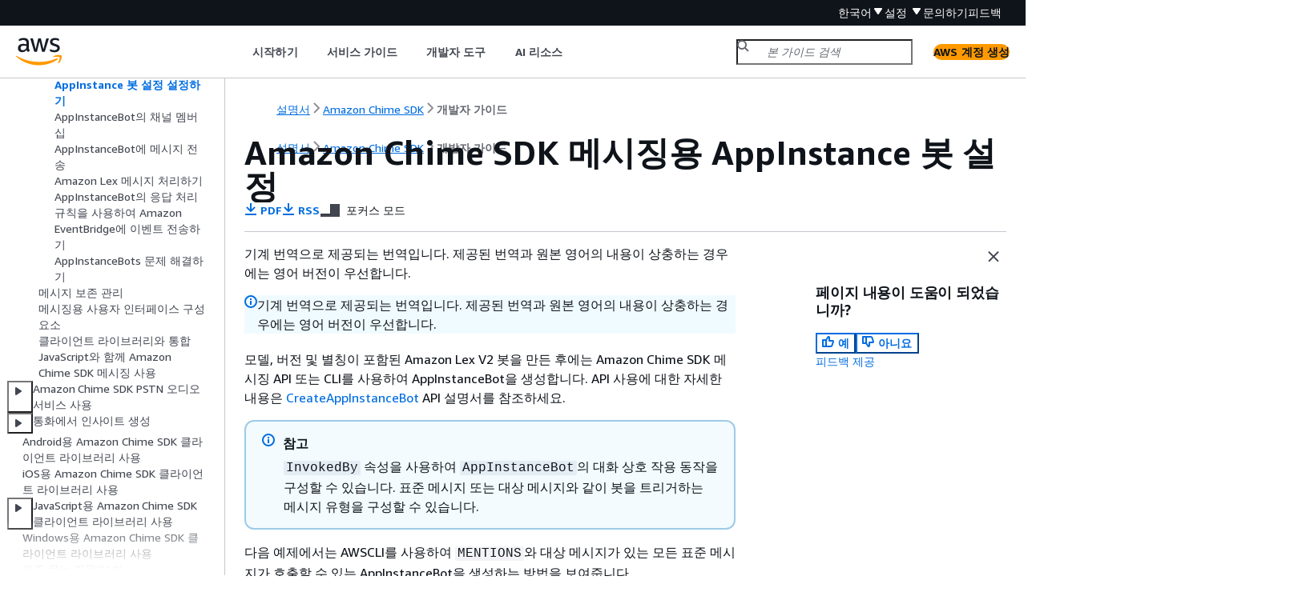

--- FILE ---
content_type: text/html
request_url: https://docs.aws.amazon.com/ko_kr/chime-sdk/latest/dg/appinstance-bot-setup.html
body_size: 3819
content:
<!DOCTYPE html>
    <html xmlns="http://www.w3.org/1999/xhtml" lang="ko-KR"><head><meta http-equiv="Content-Type" content="text/html; charset=UTF-8" /><title>Amazon Chime SDK 메시징용 AppInstance 봇 설정 - Amazon Chime SDK</title><meta name="viewport" content="width=device-width,initial-scale=1" /><meta name="assets_root" content="/assets" /><meta name="target_state" content="appinstance-bot-setup" /><meta name="default_state" content="appinstance-bot-setup" /><link rel="icon" type="image/ico" href="/assets/images/favicon.ico" /><link rel="shortcut icon" type="image/ico" href="/assets/images/favicon.ico" /><link rel="canonical" href="https://docs.aws.amazon.com/ko_kr/chime-sdk/latest/dg/appinstance-bot-setup.html" /><meta name="description" content="Amazon Chime SDK 메시징 AppInstance 봇을 설정하는 방법을 알아봅니다." /><meta name="deployment_region" content="IAD" /><meta name="product" content="Amazon Chime SDK" /><meta name="guide" content="개발자 가이드" /><meta name="abstract" content="AWSSDK를 통해 Amazon Chime SDK를 개발자로 사용하는 데 도움이 됩니다." /><meta name="guide-locale" content="ko_kr" /><meta name="tocs" content="toc-contents.json" /><link rel="canonical" href="https://docs.aws.amazon.com/ko_kr/chime-sdk/latest/dg/appinstance-bot-setup.html" /><link rel="alternative" href="https://docs.aws.amazon.com/id_id/chime-sdk/latest/dg/appinstance-bot-setup.html" hreflang="id-id" /><link rel="alternative" href="https://docs.aws.amazon.com/id_id/chime-sdk/latest/dg/appinstance-bot-setup.html" hreflang="id" /><link rel="alternative" href="https://docs.aws.amazon.com/de_de/chime-sdk/latest/dg/appinstance-bot-setup.html" hreflang="de-de" /><link rel="alternative" href="https://docs.aws.amazon.com/de_de/chime-sdk/latest/dg/appinstance-bot-setup.html" hreflang="de" /><link rel="alternative" href="https://docs.aws.amazon.com/chime-sdk/latest/dg/appinstance-bot-setup.html" hreflang="en-us" /><link rel="alternative" href="https://docs.aws.amazon.com/chime-sdk/latest/dg/appinstance-bot-setup.html" hreflang="en" /><link rel="alternative" href="https://docs.aws.amazon.com/es_es/chime-sdk/latest/dg/appinstance-bot-setup.html" hreflang="es-es" /><link rel="alternative" href="https://docs.aws.amazon.com/es_es/chime-sdk/latest/dg/appinstance-bot-setup.html" hreflang="es" /><link rel="alternative" href="https://docs.aws.amazon.com/fr_fr/chime-sdk/latest/dg/appinstance-bot-setup.html" hreflang="fr-fr" /><link rel="alternative" href="https://docs.aws.amazon.com/fr_fr/chime-sdk/latest/dg/appinstance-bot-setup.html" hreflang="fr" /><link rel="alternative" href="https://docs.aws.amazon.com/it_it/chime-sdk/latest/dg/appinstance-bot-setup.html" hreflang="it-it" /><link rel="alternative" href="https://docs.aws.amazon.com/it_it/chime-sdk/latest/dg/appinstance-bot-setup.html" hreflang="it" /><link rel="alternative" href="https://docs.aws.amazon.com/ja_jp/chime-sdk/latest/dg/appinstance-bot-setup.html" hreflang="ja-jp" /><link rel="alternative" href="https://docs.aws.amazon.com/ja_jp/chime-sdk/latest/dg/appinstance-bot-setup.html" hreflang="ja" /><link rel="alternative" href="https://docs.aws.amazon.com/ko_kr/chime-sdk/latest/dg/appinstance-bot-setup.html" hreflang="ko-kr" /><link rel="alternative" href="https://docs.aws.amazon.com/ko_kr/chime-sdk/latest/dg/appinstance-bot-setup.html" hreflang="ko" /><link rel="alternative" href="https://docs.aws.amazon.com/pt_br/chime-sdk/latest/dg/appinstance-bot-setup.html" hreflang="pt-br" /><link rel="alternative" href="https://docs.aws.amazon.com/pt_br/chime-sdk/latest/dg/appinstance-bot-setup.html" hreflang="pt" /><link rel="alternative" href="https://docs.aws.amazon.com/zh_cn/chime-sdk/latest/dg/appinstance-bot-setup.html" hreflang="zh-cn" /><link rel="alternative" href="https://docs.aws.amazon.com/zh_tw/chime-sdk/latest/dg/appinstance-bot-setup.html" hreflang="zh-tw" /><link rel="alternative" href="https://docs.aws.amazon.com/chime-sdk/latest/dg/appinstance-bot-setup.html" hreflang="x-default" /><meta name="feedback-item" content="Chime SDK" /><meta name="this_doc_product" content="Amazon Chime SDK" /><meta name="this_doc_guide" content="개발자 가이드" /><head xmlns="http://www.w3.org/1999/xhtml"> <script defer="" src="/assets/r/awsdocs-doc-page.2.0.0.js"></script><link href="/assets/r/awsdocs-doc-page.2.0.0.css" rel="stylesheet"/></head>
<script defer="" id="awsc-panorama-bundle" type="text/javascript" src="https://prod.pa.cdn.uis.awsstatic.com/panorama-nav-init.js" data-config="{'appEntity':'aws-documentation','region':'us-east-1','service':'chime-sdk'}"></script><meta id="panorama-serviceSubSection" value="개발자 가이드" /><meta id="panorama-serviceConsolePage" value="Amazon Chime SDK 메시징용 AppInstance 봇 설정" /></head><body class="awsdocs awsui"><div class="awsdocs-container"><awsdocs-header></awsdocs-header><awsui-app-layout id="app-layout" class="awsui-util-no-gutters" ng-controller="ContentController as $ctrl" header-selector="awsdocs-header" navigation-hide="false" navigation-width="$ctrl.navWidth" navigation-open="$ctrl.navOpen" navigation-change="$ctrl.onNavChange($event)" tools-hide="$ctrl.hideTools" tools-width="$ctrl.toolsWidth" tools-open="$ctrl.toolsOpen" tools-change="$ctrl.onToolsChange($event)"><div id="guide-toc" dom-region="navigation"><awsdocs-toc></awsdocs-toc></div><div id="main-column" dom-region="content" tabindex="-1"><awsdocs-view class="awsdocs-view"><div id="awsdocs-content"><head><title>Amazon Chime SDK 메시징용 AppInstance 봇 설정 - Amazon Chime SDK</title><meta name="pdf" content="chime-sdk-dg.pdf#appinstance-bot-setup" /><meta name="rss" content="amazon-chime-sdk-release-notes.rss" /><meta name="forums" content="https://repost.aws/ko/tags/TAEWaxLWlwRQ-rN3Rvg8lKUA" /><meta name="feedback" content="https://docs.aws.amazon.com/forms/aws-doc-feedback?hidden_service_name=Chime%20SDK&amp;topic_url=https://docs.aws.amazon.com/ko_kr/chime-sdk/latest/dg/appinstance-bot-setup.html" /><meta name="feedback-yes" content="feedbackyes.html?topic_url=https://docs.aws.amazon.com/ko_kr/chime-sdk/latest/dg/appinstance-bot-setup.html" /><meta name="feedback-no" content="feedbackno.html?topic_url=https://docs.aws.amazon.com/ko_kr/chime-sdk/latest/dg/appinstance-bot-setup.html" /><meta name="keywords" content="Amazon Chime SDK,Identity,메시징,회의,미디어 파이프라인,PSTN 오디오,Amazon Chime SDK 개발자" /><script type="application/ld+json">
{
    "@context" : "https://schema.org",
    "@type" : "BreadcrumbList",
    "itemListElement" : [
      {
        "@type" : "ListItem",
        "position" : 1,
        "name" : "AWS",
        "item" : "https://aws.amazon.com"
      },
      {
        "@type" : "ListItem",
        "position" : 2,
        "name" : "Amazon Chime SDK",
        "item" : "https://docs.aws.amazon.com/chime-sdk/index.html"
      },
      {
        "@type" : "ListItem",
        "position" : 3,
        "name" : "개발자 가이드",
        "item" : "https://docs.aws.amazon.com/ko_kr/chime-sdk/latest/dg"
      },
      {
        "@type" : "ListItem",
        "position" : 4,
        "name" : "Amazon Chime SDK 메시징 사용",
        "item" : "https://docs.aws.amazon.com/ko_kr/chime-sdk/latest/dg/using-the-messaging-sdk.html"
      },
      {
        "@type" : "ListItem",
        "position" : 5,
        "name" : "Amazon Chime SDK 메시징을 위한 지능형 채널 에이전트로 AppInstanceBots 사용",
        "item" : "https://docs.aws.amazon.com/ko_kr/chime-sdk/latest/dg/appinstance-bots.html"
      },
      {
        "@type" : "ListItem",
        "position" : 6,
        "name" : "Amazon Chime SDK 메시징용 AppInstance 봇 설정",
        "item" : "https://docs.aws.amazon.com/ko_kr/chime-sdk/latest/dg/appinstance-bots.html"
      }
    ]
}
</script></head><body><div id="main"><div style="display: none"><a href="chime-sdk-dg.pdf#appinstance-bot-setup" target="_blank" rel="noopener noreferrer" title="PDF 열기"></a></div><div id="breadcrumbs" class="breadcrumb"><a href="/index.html">설명서</a><a href="/chime-sdk/index.html">Amazon Chime SDK</a><a href="what-is-chime-sdk.html">개발자 가이드</a></div><div id="main-content" class="awsui-util-container"><div id="main-col-body"><awsdocs-language-banner data-service="$ctrl.pageService"></awsdocs-language-banner><awsui-alert class="awsdocs-page-banner awsui-util-mb-l"><p>기계 번역으로 제공되는 번역입니다. 제공된 번역과 원본 영어의 내용이 상충하는 경우에는 영어 버전이 우선합니다.</p></awsui-alert><h1 class="topictitle" id="appinstance-bot-setup">Amazon Chime SDK 메시징용 AppInstance 봇 설정</h1><div class="awsdocs-page-header-container"><awsdocs-page-header></awsdocs-page-header><awsdocs-filter-selector id="awsdocs-filter-selector"></awsdocs-filter-selector></div><p>모델, 버전 및 별칭이 포함된 Amazon Lex V2 봇을 만든 후에는 Amazon Chime SDK 메시징 API 또는 CLI를 사용하여 AppInstanceBot을 생성합니다. API 사용에 대한 자세한 내용은 <a href="https://docs.aws.amazon.com/chime-sdk/latest/APIReference/API_identity-chime_CreateAppInstanceBot.html">CreateAppInstanceBot</a> API 설명서를 참조하세요.</p><div class="awsdocs-note"><div class="awsdocs-note-title"><awsui-icon name="status-info" variant="link"></awsui-icon><h6>참고</h6></div><div class="awsdocs-note-text"><p><code class="code">InvokedBy</code> 속성을 사용하여 <code class="code">AppInstanceBot</code>의 대화 상호 작용 동작을 구성할 수 있습니다. 표준 메시지 또는 대상 메시지와 같이 봇을 트리거하는 메시지 유형을 구성할 수 있습니다.</p></div></div><p>다음 예제에서는 AWSCLI를 사용하여 <code class="code">MENTIONS</code>와 대상 메시지가 있는 모든 표준 메시지가 호출할 수 있는 AppInstanceBot을 생성하는 방법을 보여줍니다.</p><pre class="programlisting"><div class="code-btn-container"><div class="btn-copy-code" title="Copy"><awsui-icon name="copy"></awsui-icon></div></div><!--DEBUG: cli ()--><code class="nohighlight">aws chime-sdk-identity create-app-instance-bot \
--app-instance-arn <code class="replaceable">app-instance-arn</code> \
--name <code class="replaceable">app-instance-bot-name</code> \
--configuration '<span>{</span>
   "Lex": <span>{</span>
      "LexBotAliasArn": "<code class="replaceable">lex-bot-alias-arn</code>",
      "LocaleId": "<code class="replaceable">lex_bot_alias_locale_id</code>",
      "InvokedBy": <span>{</span>
          "StandardMessages": "MENTIONS",
          "TargetedMessages": "ALL"
      }
      "WelcomeIntent": "<code class="replaceable">welcome-intent-name</code>"
   }
}</code></pre><awsdocs-copyright class="copyright-print"></awsdocs-copyright><awsdocs-thumb-feedback right-edge="{{$ctrl.thumbFeedbackRightEdge}}"></awsdocs-thumb-feedback></div><noscript><div><div><div><div id="js_error_message"><p><img src="https://d1ge0kk1l5kms0.cloudfront.net/images/G/01/webservices/console/warning.png" alt="주의" /> <strong>javascript가 브라우저에서 비활성화되거나 사용이 불가합니다.</strong></p><p>AWS 설명서를 사용하려면 Javascript가 활성화되어야 합니다. 지침을 보려면 브라우저의 도움말 페이지를 참조하십시오.</p></div></div></div></div></noscript><div id="main-col-footer" class="awsui-util-font-size-0"><div id="doc-conventions"><a target="_top" href="/general/latest/gr/docconventions.html">문서 규칙</a></div><div class="prev-next"><div id="previous" class="prev-link" accesskey="p" href="./lex-aliases.html">Amazon Lex V2 봇 별칭 생성하기</div><div id="next" class="next-link" accesskey="n" href="./channel-membership.html">AppInstanceBot의 채널 멤버십</div></div></div><awsdocs-page-utilities></awsdocs-page-utilities></div><div id="quick-feedback-yes" style="display: none;"><div class="title">이 페이지의 내용이 도움이 되었습니까? - 예</div><div class="content"><p>칭찬해 주셔서 감사합니다!</p><p>잠깐 시간을 내어 좋았던 부분을 알려 주시면 더 열심히 만들어 보겠습니다.</p><p><awsui-button id="fblink" rel="noopener noreferrer" target="_blank" text="피드백" click="linkClick($event)" href="https://docs.aws.amazon.com/forms/aws-doc-feedback?hidden_service_name=Chime SDK&amp;topic_url=https://docs.aws.amazon.com/ko_kr/chime-sdk/latest/dg/appinstance-bot-setup.html"></awsui-button></p></div></div><div id="quick-feedback-no" style="display: none;"><div class="title">이 페이지의 내용이 도움이 되었습니까? - 아니요</div><div class="content"><p>이 페이지에 작업이 필요하다는 점을 알려 주셔서 감사합니다. 실망시켜 드려 죄송합니다.</p><p>잠깐 시간을 내어 설명서를 향상시킬 수 있는 방법에 대해 말씀해 주십시오.</p><p><awsui-button id="fblink" rel="noopener noreferrer" target="_blank" text="피드백" click="linkClick($event)" href="https://docs.aws.amazon.com/forms/aws-doc-feedback?hidden_service_name=Chime SDK&amp;topic_url=https://docs.aws.amazon.com/ko_kr/chime-sdk/latest/dg/appinstance-bot-setup.html"></awsui-button></p></div></div></div></body></div></awsdocs-view><div class="page-loading-indicator" id="page-loading-indicator"><awsui-spinner size="large"></awsui-spinner></div></div><div id="tools-panel" dom-region="tools"><awsdocs-tools-panel id="awsdocs-tools-panel"></awsdocs-tools-panel></div></awsui-app-layout><awsdocs-cookie-banner class="doc-cookie-banner"></awsdocs-cookie-banner></div></body></html>

--- FILE ---
content_type: text/css
request_url: https://docs.aws.amazon.com/assets/r/4322.3f920ea1219421777cc2.css
body_size: 216384
content:
.awsui_header_16mm3_vpd2b_145:not(#\9){align-items:center;border-block:var(--border-divider-list-width-x6rz7e,1px) solid transparent;border-inline:var(--border-divider-list-width-x6rz7e,1px) solid transparent;border-inline-width:0;color:var(--color-text-dropdown-group-label-vlo2n8,#545b64);display:flex;font-weight:700;justify-content:space-between;margin-block:0;margin-inline:0;padding-block:calc(var(--space-xxs-y2432o, 4px) + var(--border-item-width-ctrog6, 1px) - var(--border-divider-list-width-x6rz7e, 1px));padding-inline:calc(var(--space-button-horizontal-t663bl, 20px) + var(--border-item-width-ctrog6, 1px));position:relative;z-index:1}.awsui_header_16mm3_vpd2b_145.awsui_disabled_16mm3_vpd2b_161:not(#\9){color:var(--color-text-dropdown-item-disabled-nlabmn,#aab7b8);cursor:default}.awsui_header_16mm3_vpd2b_145.awsui_expandable-header_16mm3_vpd2b_165:not(#\9){border-block-end-color:var(--color-border-dropdown-group-tu6b11,#eaeded);border-block-start-color:var(--color-border-dropdown-group-tu6b11,#eaeded);cursor:pointer}.awsui_header_16mm3_vpd2b_145.awsui_expandable-header_16mm3_vpd2b_165.awsui_disabled_16mm3_vpd2b_161:not(#\9){cursor:default}.awsui_header_16mm3_vpd2b_145.awsui_expandable-header_16mm3_vpd2b_165:not(#\9):focus{outline:none}.awsui_header_16mm3_vpd2b_145.awsui_expandable-header_16mm3_vpd2b_165.awsui_rolled-down_16mm3_vpd2b_176:not(#\9){border-block-end-color:transparent}.awsui_header_16mm3_vpd2b_145.awsui_expandable-header_16mm3_vpd2b_165.awsui_highlighted_16mm3_vpd2b_179:not(#\9){background-color:var(--color-background-dropdown-item-hover-b5d29r,#f2f3f3);border-block:var(--border-item-width-ctrog6,1px) solid var(--color-border-dropdown-item-hover-t6obhh,#879596);border-end-end-radius:var(--border-radius-item-bsscts,0);border-end-start-radius:var(--border-radius-item-bsscts,0);border-inline:var(--border-item-width-ctrog6,1px) solid var(--color-border-dropdown-item-hover-t6obhh,#879596);border-start-end-radius:var(--border-radius-item-bsscts,0);border-start-start-radius:var(--border-radius-item-bsscts,0);color:var(--color-text-dropdown-item-highlighted-5ym7f8,#16191f);padding-block:var(--space-xxs-y2432o,4px);padding-inline:var(--space-button-horizontal-t663bl,20px);z-index:2}.awsui_header_16mm3_vpd2b_145.awsui_expandable-header_16mm3_vpd2b_165.awsui_highlighted_16mm3_vpd2b_179.awsui_disabled_16mm3_vpd2b_161:not(#\9){background-color:var(--color-background-dropdown-item-dimmed-dtqtu6,transparent);border-color:var(--color-border-dropdown-item-dimmed-hover-479hmp,#879596);color:var(--color-text-dropdown-item-dimmed-zg4gkr,#aab7b8)}.awsui_header_16mm3_vpd2b_145.awsui_expandable-header_16mm3_vpd2b_165.awsui_highlighted_16mm3_vpd2b_179.awsui_is-focused_16mm3_vpd2b_197:not(#\9){border-color:var(--color-border-dropdown-item-focused-pym6dq,#0073bb)}.awsui_header_16mm3_vpd2b_145.awsui_expandable-header_16mm3_vpd2b_165.awsui_highlighted_16mm3_vpd2b_179.awsui_is-focused_16mm3_vpd2b_197:not(#\9):not(.awsui_visual-refresh_16mm3_vpd2b_200){box-shadow:inset 0 0 0 var(--border-control-focus-ring-shadow-spread-m3abtb,1px) var(--color-border-item-focused-jl0a80,#0073bb)}.awsui_category_16mm3_vpd2b_204:not(#\9){list-style:none;margin-block-start:calc(var(--border-divider-list-width-x6rz7e, 1px)*-1);padding-block:0;padding-inline:0}.awsui_category_16mm3_vpd2b_204:not(#\9):first-child{margin-block-start:0}.awsui_category_16mm3_vpd2b_204.awsui_expandable_16mm3_vpd2b_165:not(#\9){border-block-start:0}.awsui_category_16mm3_vpd2b_204:not(#\9):last-child{border-block-end:none}.awsui_category_16mm3_vpd2b_204.awsui_variant-navigation_16mm3_vpd2b_219:not(#\9){padding-block-start:var(--space-xxs-y2432o,4px)}.awsui_category_16mm3_vpd2b_204.awsui_variant-navigation_16mm3_vpd2b_219.awsui_expandable_16mm3_vpd2b_165:not(#\9){padding-block-start:0}.awsui_expand-icon_16mm3_vpd2b_226:not(#\9){display:inline-block;inline-size:var(--space-m-u91ipm,16px);inset-inline-end:calc(var(--space-s-vmutj3, 12px)*-1);margin-inline-start:auto;position:relative;transition:transform var(--motion-duration-rotate-180-llqolb,135ms) var(--motion-easing-rotate-180-wt4cje,cubic-bezier(.165,.84,.44,1))}@media (prefers-reduced-motion:reduce){.awsui_expand-icon_16mm3_vpd2b_226:not(#\9){animation:none;transition:none}}.awsui-mode-entering .awsui_expand-icon_16mm3_vpd2b_226:not(#\9),.awsui-motion-disabled .awsui_expand-icon_16mm3_vpd2b_226:not(#\9){animation:none;transition:none}.awsui_expand-icon-up_16mm3_vpd2b_244:not(#\9){transform:rotate(-180deg)}.awsui_expand-icon-right_16mm3_vpd2b_247:not(#\9){transform:rotate(-90deg)}.awsui_expand-icon-right_16mm3_vpd2b_247:not(#\9):dir(rtl){transform:rotate(90deg)}.awsui_items-list-container_16mm3_vpd2b_255:not(#\9){margin-block-end:0;margin-block-start:-1px;margin-inline:0;overflow-y:auto;padding-block:0;padding-inline:0}.awsui_in-dropdown_16mm3_vpd2b_264:not(#\9){margin-block-end:-1px}.awsui_icon-wrapper_16mm3_vpd2b_268:not(#\9){margin-inline-end:var(--space-xxs-y2432o,4px)}.awsui_header-content_16mm3_vpd2b_272:not(#\9){align-items:center;display:flex}.awsui_root_14cnr_gepxe_145:not(#\9){-webkit-font-smoothing:auto;-moz-osx-font-smoothing:auto;border-collapse:separate;border-spacing:0;box-sizing:border-box;caption-side:top;color:var(--color-text-body-default-hiigui,#16191f);cursor:auto;direction:inherit;display:inline;empty-cells:show;font-family:serif;font-family:var(--font-family-base-ww9h6o,"Amazon Ember","Helvetica Neue",Roboto,Arial,sans-serif);font-size:var(--font-size-body-m-6wxxs5,14px);font-stretch:normal;font-style:normal;font-variant:normal;font-weight:400;hyphens:none;letter-spacing:normal;line-height:var(--line-height-body-m-ku8qvj,22px);list-style:disc none outside;position:static;tab-size:8;text-align:start;text-indent:0;text-shadow:none;text-transform:none;visibility:visible;white-space:normal;white-space:inherit;word-spacing:normal}.awsui_root_14cnr_gepxe_145>.awsui_trigger_14cnr_gepxe_179:not(#\9){display:inline}.awsui_root_14cnr_gepxe_145>.awsui_dropdown_14cnr_gepxe_182:not(#\9){background-color:var(--color-background-dropdown-item-default-545xgb,#fff);border-block-end:none;border-block-start:none;display:flex;flex-direction:column;inline-size:100%;outline:none;position:static;-webkit-user-select:none;user-select:none}.awsui_root_14cnr_gepxe_145>.awsui_dropdown_14cnr_gepxe_182.awsui_nowrap_14cnr_gepxe_193:not(#\9){white-space:nowrap}.awsui_root_14cnr_gepxe_145>.awsui_dropdown_14cnr_gepxe_182.awsui_open_14cnr_gepxe_196:not(#\9){display:flex}.awsui_item-element_93a1u_1w286_145:not(#\9){border-block:var(--border-item-width-ctrog6,1px) solid transparent;border-inline:var(--border-item-width-ctrog6,1px) solid transparent;color:var(--color-text-dropdown-item-default-m5occm,#16191f);cursor:pointer;list-style:none;margin-block-start:calc(var(--border-width-dropdown-46c2sp, 1px)*-1);padding-block:0;padding-inline:0;position:relative;z-index:1}.awsui_item-element_93a1u_1w286_145.awsui_disabled_93a1u_1w286_157:not(#\9){color:var(--color-text-dropdown-item-disabled-nlabmn,#aab7b8);cursor:default}.awsui_item-element_93a1u_1w286_145:not(#\9):first-child{margin-block-start:0}.awsui_item-element_93a1u_1w286_145.awsui_show-divider_93a1u_1w286_164:not(#\9){border-block-end:var(--border-item-width-ctrog6,1px) solid var(--color-border-dropdown-group-tu6b11,#eaeded)}.awsui_item-element_93a1u_1w286_145.awsui_highlighted_93a1u_1w286_167:not(#\9){background-color:var(--color-background-dropdown-item-hover-b5d29r,#f2f3f3);border-color:var(--color-border-dropdown-item-hover-t6obhh,#879596);border-end-end-radius:var(--border-radius-item-bsscts,0);border-end-start-radius:var(--border-radius-item-bsscts,0);border-start-end-radius:var(--border-radius-item-bsscts,0);border-start-start-radius:var(--border-radius-item-bsscts,0);color:var(--color-text-dropdown-item-highlighted-5ym7f8,#16191f);z-index:2}.awsui_item-element_93a1u_1w286_145.awsui_highlighted_93a1u_1w286_167.awsui_disabled_93a1u_1w286_157:not(#\9){background-color:var(--color-background-dropdown-item-dimmed-dtqtu6,transparent);border-color:var(--color-border-dropdown-item-dimmed-hover-479hmp,#879596);color:var(--color-text-dropdown-item-dimmed-zg4gkr,#aab7b8)}.awsui_item-element_93a1u_1w286_145.awsui_highlighted_93a1u_1w286_167.awsui_is-focused_93a1u_1w286_182:not(#\9){border-color:var(--color-border-dropdown-item-focused-pym6dq,#0073bb)}.awsui_item-element_93a1u_1w286_145.awsui_highlighted_93a1u_1w286_167.awsui_is-focused_93a1u_1w286_182:not(#\9):not(.awsui_visual-refresh_93a1u_1w286_185){box-shadow:inset 0 0 0 var(--border-control-focus-ring-shadow-spread-m3abtb,1px) var(--color-border-item-focused-jl0a80,#0073bb)}.awsui_menu-item_93a1u_1w286_189:not(#\9){align-items:flex-start;color:inherit;display:flex;min-inline-size:0;padding-block:var(--space-xxs-y2432o,4px);padding-inline:var(--space-l-eenfqd,20px);text-decoration:none;word-break:break-word}.awsui_menu-item_93a1u_1w286_189.awsui_link-style_93a1u_1w286_201:not(#\9){color:var(--awsui-style-color-default-4hh3rt,var(--color-text-link-default-evfd7a,#0073bb));font-weight:inherit;letter-spacing:normal;padding-block-end:calc(var(--space-xxs-y2432o, 4px) + var(--space-xxxs-gn3248, 2px));text-decoration-color:currentColor;text-decoration-line:underline;text-decoration-thickness:1px;text-underline-offset:.25em;transition-duration:var(--motion-duration-refresh-only-medium-mxx5d2,0ms);transition-property:color,-webkit-text-decoration;transition-property:color,text-decoration;transition-property:color,text-decoration,-webkit-text-decoration}@media (prefers-reduced-motion:reduce){.awsui_menu-item_93a1u_1w286_189.awsui_link-style_93a1u_1w286_201:not(#\9){animation:none;transition:none}}.awsui-mode-entering .awsui_menu-item_93a1u_1w286_189.awsui_link-style_93a1u_1w286_201:not(#\9),.awsui-motion-disabled .awsui_menu-item_93a1u_1w286_189.awsui_link-style_93a1u_1w286_201:not(#\9){animation:none;transition:none}.awsui_menu-item_93a1u_1w286_189.awsui_link-style_93a1u_1w286_201:not(#\9):hover{color:var(--awsui-style-color-hover-4hh3rt,var(--color-text-link-hover-tk9ipy,#0a4a74));cursor:pointer}.awsui_menu-item_93a1u_1w286_189.awsui_link-style_93a1u_1w286_201:not(#\9):focus{outline:none}.awsui_menu-item_93a1u_1w286_189.awsui_link-style_93a1u_1w286_201:not(#\9):active{color:var(--awsui-style-color-active-4hh3rt,var(--color-text-link-hover-tk9ipy,#0a4a74))}.awsui_menu-item_93a1u_1w286_189.awsui_link-style_93a1u_1w286_201:not(#\9):active,.awsui_menu-item_93a1u_1w286_189.awsui_link-style_93a1u_1w286_201:not(#\9):focus,.awsui_menu-item_93a1u_1w286_189.awsui_link-style_93a1u_1w286_201:not(#\9):hover{text-decoration-color:currentColor;text-decoration-line:underline}.awsui_menu-item_93a1u_1w286_189.awsui_link-style_93a1u_1w286_201.awsui_current-breadcrumb_93a1u_1w286_237:not(#\9){-webkit-font-smoothing:var(--font-smoothing-webkit-53ap8w,auto);-moz-osx-font-smoothing:var(--font-smoothing-moz-osx-m8q0ib,auto);color:var(--color-text-breadcrumb-current-mo2rx4,#687078);font-weight:var(--font-weight-button-rw26ot,700);font-weight:700;text-decoration:none}.awsui_menu-item_93a1u_1w286_189.awsui_link-style_93a1u_1w286_201.awsui_link-style-highlighted_93a1u_1w286_245:not(#\9){color:var(--color-text-link-hover-tk9ipy,#0a4a74)}.awsui_menu-item_93a1u_1w286_189:not(#\9):focus{outline:none}.awsui_has-category-header_93a1u_1w286_251:not(#\9):not(.awsui_has-checkmark_93a1u_1w286_251)>span>.awsui_menu-item_93a1u_1w286_189,.awsui_has-category-header_93a1u_1w286_251>.awsui_item-tooltip-wrapper_93a1u_1w286_251>.awsui_menu-item_93a1u_1w286_189:not(#\9),.awsui_has-category-header_93a1u_1w286_251>.awsui_menu-item_93a1u_1w286_189:not(#\9){padding-inline-start:calc(var(--space-xs-6dgkww, 8px) + var(--space-l-eenfqd, 20px))}.awsui_icon_93a1u_1w286_255:not(#\9){flex-shrink:0;padding-inline-end:var(--space-xxs-y2432o,4px)}.awsui_icon_93a1u_1w286_255.awsui_checkmark_93a1u_1w286_259:not(#\9){color:var(--color-item-selected-0ydxoi,#0073bb)}.awsui_icon_93a1u_1w286_255.awsui_disabled_93a1u_1w286_157:not(#\9){color:var(--color-text-interactive-disabled-1dr5n6,#aab7b8)}.awsui_external-icon_93a1u_1w286_266:not(#\9){margin-inline-start:var(--space-xxs-y2432o,4px)}.awsui_content-wrapper_93a1u_1w286_270:not(#\9){display:flex;flex:1;flex-direction:column}.awsui_main-row_93a1u_1w286_276:not(#\9){align-items:center;display:flex;gap:var(--space-s-vmutj3,12px);justify-content:space-between}.awsui_label-tag_93a1u_1w286_283:not(#\9){color:var(--color-text-body-default-hiigui,#16191f)}.awsui_label-tag_93a1u_1w286_283.awsui_disabled_93a1u_1w286_157:not(#\9){color:var(--color-text-interactive-disabled-1dr5n6,#aab7b8)}.awsui_secondary-text_93a1u_1w286_290:not(#\9){color:var(--color-text-dropdown-item-secondary-irpxjy,#687078);font-size:var(--font-size-body-s-4dzx5q,12px);letter-spacing:var(--letter-spacing-body-s-8b9hcs,normal);line-height:var(--line-height-body-s-egzl4q,16px)}.awsui_secondary-text_93a1u_1w286_290.awsui_highlighted_93a1u_1w286_167:not(#\9){color:var(--color-text-dropdown-item-highlighted-5ym7f8,#16191f)}.awsui_secondary-text_93a1u_1w286_290.awsui_disabled_93a1u_1w286_157:not(#\9){color:var(--color-text-interactive-disabled-1dr5n6,#aab7b8)}.awsui_button-dropdown_sne0l_1t2lq_145:not(#\9){display:inline-block}.awsui_button-dropdown_sne0l_1t2lq_145.awsui_full-width_sne0l_1t2lq_148:not(#\9){display:block;inline-size:100%}.awsui_items-list-container_sne0l_1t2lq_153:not(#\9){animation:awsui_awsui-motion-fade-in-0_sne0l_1t2lq_1 .5s var(--motion-easing-show-quick-014od6,ease-out);animation-fill-mode:none;margin-block:0;margin-inline:0;padding-block:0;padding-inline:0}@media (prefers-reduced-motion:reduce){.awsui_items-list-container_sne0l_1t2lq_153:not(#\9){animation:none;transition:none}}.awsui-mode-entering .awsui_items-list-container_sne0l_1t2lq_153:not(#\9),.awsui-motion-disabled .awsui_items-list-container_sne0l_1t2lq_153:not(#\9){animation:none;transition:none}.awsui_rotate_sne0l_1t2lq_172:not(#\9){transform:rotate(0deg);transition:transform var(--motion-duration-rotate-180-llqolb,135ms) var(--motion-easing-rotate-180-wt4cje,cubic-bezier(.165,.84,.44,1))}@media (prefers-reduced-motion:reduce){.awsui_rotate_sne0l_1t2lq_172:not(#\9){animation:none;transition:none}}.awsui-mode-entering .awsui_rotate_sne0l_1t2lq_172:not(#\9),.awsui-motion-disabled .awsui_rotate_sne0l_1t2lq_172:not(#\9){animation:none;transition:none}.awsui_rotate-open_sne0l_1t2lq_186:not(#\9){transform:rotate(-180deg)}.awsui_header_sne0l_1t2lq_190:not(#\9){border-block-end:var(--border-width-dropdown-46c2sp,1px) solid var(--color-border-dropdown-group-tu6b11,#eaeded);border-block-start:var(--border-width-dropdown-46c2sp,1px) solid transparent;border-inline:var(--border-width-dropdown-46c2sp,1px) solid transparent;display:flex;flex-direction:column;list-style:none;padding-block:var(--space-s-vmutj3,12px);padding-inline:var(--space-l-eenfqd,20px)}.awsui_description_sne0l_1t2lq_202:not(#\9),.awsui_title_sne0l_1t2lq_201:not(#\9){color:var(--color-text-top-navigation-title-aohr2j,#16191f)}.awsui_trigger-button_sne0l_1t2lq_206.awsui_full-width_sne0l_1t2lq_148:not(#\9){display:grid;grid-template-columns:1fr auto}.awsui_trigger-button_sne0l_1t2lq_206.awsui_full-width_sne0l_1t2lq_148.awsui_loading_sne0l_1t2lq_210:not(#\9){grid-template-columns:auto 1fr auto}.awsui_split-trigger-wrapper_sne0l_1t2lq_214:not(#\9){display:flex}.awsui_split-trigger-wrapper_sne0l_1t2lq_214>.awsui_trigger-item_sne0l_1t2lq_217>.awsui_trigger-button_sne0l_1t2lq_206:not(#\9):focus,.awsui_split-trigger-wrapper_sne0l_1t2lq_214>.awsui_trigger-item_sne0l_1t2lq_217>.awsui_trigger-button_sne0l_1t2lq_206:not(#\9):hover{z-index:1}.awsui_split-trigger-wrapper_sne0l_1t2lq_214>.awsui_trigger-item_sne0l_1t2lq_217:not(#\9):not(:last-child)>.awsui_trigger-button_sne0l_1t2lq_206{border-end-end-radius:0;border-start-end-radius:0;margin-inline-end:var(--space-xxxs-gn3248,2px);padding-inline-end:var(--space-m-u91ipm,16px)}.awsui_split-trigger-wrapper_sne0l_1t2lq_214>.awsui_trigger-item_sne0l_1t2lq_217:not(#\9):not(:last-child)>.awsui_trigger-button_sne0l_1t2lq_206.awsui_has-no-text_sne0l_1t2lq_226{padding-inline:var(--space-button-icon-only-horizontal-5qslnl,16px)}.awsui_split-trigger-wrapper_sne0l_1t2lq_214>.awsui_trigger-item_sne0l_1t2lq_217:not(#\9):not(:last-child)>.awsui_trigger-button_sne0l_1t2lq_206.awsui_has-no-text_sne0l_1t2lq_226.awsui_visual-refresh_sne0l_1t2lq_229{padding-inline-start:calc(var(--space-s-vmutj3, 12px) - 2px)}.awsui_split-trigger-wrapper_sne0l_1t2lq_214>.awsui_trigger-item_sne0l_1t2lq_217:not(#\9):not(:first-child)>.awsui_trigger-button_sne0l_1t2lq_206{border-end-start-radius:0;border-start-start-radius:0;padding-inline:calc(var(--space-xs-6dgkww, 8px) - 2px)}.awsui_split-trigger-wrapper_sne0l_1t2lq_214>.awsui_trigger-item_sne0l_1t2lq_217:not(#\9):not(:first-child).awsui_visual-refresh_sne0l_1t2lq_229>.awsui_trigger-button_sne0l_1t2lq_206{padding-inline-end:calc(var(--space-s-vmutj3, 12px) - 2px)}.awsui_split-trigger-wrapper_sne0l_1t2lq_214>.awsui_trigger-item_sne0l_1t2lq_217.awsui_variant-normal_sne0l_1t2lq_240:not(#\9):not(:last-child)>.awsui_trigger-button_sne0l_1t2lq_206{margin-inline-end:0}.awsui_split-trigger-wrapper_sne0l_1t2lq_214>.awsui_trigger-item_sne0l_1t2lq_217.awsui_variant-normal_sne0l_1t2lq_240:not(#\9):not(:first-child)>.awsui_trigger-button_sne0l_1t2lq_206{margin-inline-start:calc(var(--border-width-button-sp4b2l, 1px)*-1)}.awsui_dropdown-trigger_sne0l_1t2lq_251:not(#\9),.awsui_split-trigger_sne0l_1t2lq_214:not(#\9){display:contents}.awsui_main-action-full-width_sne0l_1t2lq_255:not(#\9){flex:1 1 0}.awsui_main-action-trigger-full-width_sne0l_1t2lq_259:not(#\9){flex:0 0 auto}.awsui_breadcrumb-group_d19fg_1u0sx_145:not(#\9){-webkit-font-smoothing:auto;-moz-osx-font-smoothing:auto;border-collapse:separate;border-spacing:0;box-sizing:border-box;caption-side:top;color:var(--color-text-body-default-hiigui,#16191f);cursor:auto;direction:inherit;empty-cells:show;font-family:serif;font-family:var(--font-family-base-ww9h6o,"Amazon Ember","Helvetica Neue",Roboto,Arial,sans-serif);font-size:var(--font-size-body-m-6wxxs5,14px);font-stretch:normal;font-style:normal;font-variant:normal;font-weight:400;hyphens:none;letter-spacing:normal;line-height:var(--line-height-body-m-ku8qvj,22px);list-style:disc none outside;margin-block:0;margin-inline:0;padding-block:var(--space-xxs-y2432o,4px);padding-inline:0;tab-size:8;text-align:start;text-indent:0;text-shadow:none;text-transform:none;visibility:visible;white-space:normal;word-spacing:normal}.awsui_breadcrumb-group_d19fg_1u0sx_145>.awsui_breadcrumb-group-list_d19fg_1u0sx_180:not(#\9){align-items:center;display:flex;flex-wrap:nowrap;inline-size:100%;list-style:none;margin-block:0;margin-inline:0;padding-block:0;padding-inline:0}.awsui_breadcrumb-group_d19fg_1u0sx_145>.awsui_breadcrumb-group-list_d19fg_1u0sx_180.awsui_ghost_d19fg_1u0sx_191:not(#\9){flex-wrap:wrap;inset-inline-start:-9000px;position:absolute}.awsui_breadcrumb-group_d19fg_1u0sx_145>.awsui_breadcrumb-group-list_d19fg_1u0sx_180>.awsui_ellipsis_d19fg_1u0sx_198:not(#\9),.awsui_breadcrumb-group_d19fg_1u0sx_145>.awsui_breadcrumb-group-list_d19fg_1u0sx_180>.awsui_ghost-item_d19fg_1u0sx_197:not(#\9),.awsui_breadcrumb-group_d19fg_1u0sx_145>.awsui_breadcrumb-group-list_d19fg_1u0sx_180>.awsui_item_d19fg_1u0sx_196:not(#\9){display:inline-block;margin-block:0;margin-inline:0;padding-block:0;padding-inline:0}.awsui_breadcrumb-group_d19fg_1u0sx_145>.awsui_breadcrumb-group-list_d19fg_1u0sx_180>.awsui_item_d19fg_1u0sx_196:not(#\9):last-child{flex-shrink:1;min-inline-size:0}.awsui_breadcrumb-group_d19fg_1u0sx_145>.awsui_breadcrumb-group-list_d19fg_1u0sx_180>.awsui_ellipsis_d19fg_1u0sx_198:not(#\9),.awsui_breadcrumb-group_d19fg_1u0sx_145>.awsui_breadcrumb-group-list_d19fg_1u0sx_180>.awsui_item_d19fg_1u0sx_196.awsui_hide_d19fg_1u0sx_209:not(#\9){display:none}.awsui_breadcrumb-group_d19fg_1u0sx_145>.awsui_breadcrumb-group-list_d19fg_1u0sx_180>.awsui_ellipsis_d19fg_1u0sx_198.awsui_visible_d19fg_1u0sx_215:not(#\9){display:flex;flex-shrink:0}.awsui_breadcrumb-group_d19fg_1u0sx_145>.awsui_breadcrumb-group-list_d19fg_1u0sx_180>.awsui_ellipsis_d19fg_1u0sx_198>.awsui_icon_d19fg_1u0sx_219:not(#\9){color:var(--color-text-breadcrumb-icon-s4vdyq,#687078);margin-block:0;margin-inline:10px}.awsui_breadcrumbs-skeleton_d19fg_1u0sx_225:not(#\9){display:none}.awsui_collapsed-button_d19fg_1u0sx_229:not(#\9){-webkit-font-smoothing:auto;-moz-osx-font-smoothing:auto;-webkit-font-smoothing:var(--font-smoothing-webkit-53ap8w,auto);-moz-osx-font-smoothing:var(--font-smoothing-moz-osx-m8q0ib,auto);background:none;border-block:none;border-collapse:separate;border-inline:none;border-spacing:0;box-sizing:border-box;caption-side:top;color:var(--color-text-body-default-hiigui,#16191f);color:var(--color-text-interactive-default-v7wvbt,#545b64);cursor:auto;cursor:pointer;direction:inherit;display:flex;empty-cells:show;font-family:serif;font-family:var(--font-family-base-ww9h6o,"Amazon Ember","Helvetica Neue",Roboto,Arial,sans-serif);font-size:var(--font-size-body-m-6wxxs5,14px);font-stretch:normal;font-style:normal;font-variant:normal;font-weight:400;font-weight:var(--font-weight-button-rw26ot,700);gap:var(--space-xxs-y2432o,4px);hyphens:none;letter-spacing:normal;letter-spacing:var(--font-button-letter-spacing-y3mzp4,.25px);line-height:var(--line-height-body-m-ku8qvj,22px);list-style:disc none outside;max-inline-size:100%;min-inline-size:0;padding-block:0;padding-inline:0;tab-size:8;text-align:start;text-indent:0;text-shadow:none;text-transform:none;visibility:visible;white-space:normal;word-break:break-word;word-spacing:normal}body[data-awsui-focus-visible=true] .awsui_collapsed-button_d19fg_1u0sx_229:not(#\9):focus{outline:2px dotted transparent;outline-offset:calc(var(--space-button-focus-outline-gutter-991yn0, 3px) - 1px);position:relative}body[data-awsui-focus-visible=true] .awsui_collapsed-button_d19fg_1u0sx_229:not(#\9):focus:before{block-size:calc(100% + var(--space-button-focus-outline-gutter-991yn0, 3px) + var(--space-button-focus-outline-gutter-991yn0, 3px));border-end-end-radius:var(--border-radius-control-default-focus-ring-gulcr7,2px);border-end-start-radius:var(--border-radius-control-default-focus-ring-gulcr7,2px);border-start-end-radius:var(--border-radius-control-default-focus-ring-gulcr7,2px);border-start-start-radius:var(--border-radius-control-default-focus-ring-gulcr7,2px);box-shadow:0 0 0 2px var(--color-border-item-focused-jl0a80,#0073bb);content:" ";display:block;inline-size:calc(100% + var(--space-button-focus-outline-gutter-991yn0, 3px) + var(--space-button-focus-outline-gutter-991yn0, 3px));inset-block-start:calc(var(--space-button-focus-outline-gutter-991yn0, 3px)*-1);inset-inline-start:calc(var(--space-button-focus-outline-gutter-991yn0, 3px)*-1);position:absolute}.awsui_collapsed-button_d19fg_1u0sx_229:not(#\9):hover{color:var(--color-text-interactive-hover-prkzek,#16191f)}.awsui_collapsed-button_d19fg_1u0sx_229>:not(#\9):last-child{color:var(--color-text-breadcrumb-current-mo2rx4,#687078);font-weight:700;overflow:hidden;text-overflow:ellipsis;white-space:nowrap}.awsui_collapsed-button_d19fg_1u0sx_229>:not(#\9):last-child:hover{color:var(--color-text-interactive-hover-prkzek,#16191f)}.awsui_button-icon_d19fg_1u0sx_311:not(#\9){transform:rotate(0deg);transition:transform var(--motion-duration-rotate-180-llqolb,135ms) var(--motion-easing-rotate-180-wt4cje,cubic-bezier(.165,.84,.44,1))}@media (prefers-reduced-motion:reduce){.awsui_button-icon_d19fg_1u0sx_311:not(#\9){animation:none;transition:none}}.awsui-mode-entering .awsui_button-icon_d19fg_1u0sx_311:not(#\9),.awsui-motion-disabled .awsui_button-icon_d19fg_1u0sx_311:not(#\9){animation:none;transition:none}.awsui_button-icon-open_d19fg_1u0sx_325:not(#\9){transform:rotate(-180deg)}.awsui_hidden_d19fg_1u0sx_329:not(#\9){display:none}
/*! normalize.css v8.0.1 | MIT License | github.com/necolas/normalize.css */html{-webkit-text-size-adjust:100%;line-height:1.15}body{margin:0}main{display:block}h1{font-size:2em;margin:.67em 0}hr{box-sizing:content-box;height:0;overflow:visible}pre{font-family:monospace,monospace;font-size:1em}a{background-color:transparent}abbr[title]{border-bottom:none;text-decoration:underline;text-decoration:underline dotted}b,strong{font-weight:bolder}code,kbd,samp{font-family:monospace,monospace;font-size:1em}small{font-size:80%}sub,sup{font-size:75%;line-height:0;position:relative;vertical-align:baseline}sub{bottom:-.25em}sup{top:-.5em}img{border-style:none}button,input,optgroup,select,textarea{font-family:inherit;font-size:100%;line-height:1.15;margin:0}button,input{overflow:visible}button,select{text-transform:none}[type=button],[type=reset],[type=submit],button{-webkit-appearance:button}[type=button]::-moz-focus-inner,[type=reset]::-moz-focus-inner,[type=submit]::-moz-focus-inner,button::-moz-focus-inner{border-style:none;padding:0}[type=button]:-moz-focusring,[type=reset]:-moz-focusring,[type=submit]:-moz-focusring,button:-moz-focusring{outline:1px dotted ButtonText}fieldset{padding:.35em .75em .625em}legend{box-sizing:border-box;color:inherit;display:table;max-width:100%;padding:0;white-space:normal}progress{vertical-align:baseline}textarea{overflow:auto}[type=checkbox],[type=radio]{box-sizing:border-box;padding:0}[type=number]::-webkit-inner-spin-button,[type=number]::-webkit-outer-spin-button{height:auto}[type=search]{-webkit-appearance:textfield;outline-offset:-2px}[type=search]::-webkit-search-decoration{-webkit-appearance:none}::-webkit-file-upload-button{-webkit-appearance:button;font:inherit}details{display:block}summary{display:list-item}[hidden],template{display:none}@font-face{font-family:Amazon Ember;font-style:normal;font-weight:400;src:url("[data-uri]") format("woff")}@font-face{font-family:Amazon Ember;font-style:italic;font-weight:400;src:url("[data-uri]") format("woff")}@font-face{font-family:Amazon Ember;font-style:normal;font-weight:700;src:url("[data-uri]") format("woff")}@font-face{font-family:Amazon Ember;font-style:normal;font-weight:900;src:url("[data-uri]") format("woff")}@font-face{font-family:Amazon Ember;font-style:normal;font-weight:300;src:url("[data-uri]") format("woff")}html{font-size:.625rem}body{font-size:1.4rem}.awsui-polaris-dark-mode{color-scheme:dark}html:has(body.awsui-polaris-dark-mode){color-scheme:dark}.awsui_link_1kosq_1ql40_145:not(#\9):after{display:none}.awsui_breadcrumb_1kosq_1ql40_149:not(#\9),.awsui_ghost-breadcrumb_1kosq_1ql40_150:not(#\9){display:flex}.awsui_breadcrumb_1kosq_1ql40_149>.awsui_icon_1kosq_1ql40_153:not(#\9),.awsui_ghost-breadcrumb_1kosq_1ql40_150>.awsui_icon_1kosq_1ql40_153:not(#\9){color:var(--color-text-breadcrumb-icon-s4vdyq,#687078);margin-block:0;margin-inline:var(--space-xs-6dgkww,8px)}.awsui_breadcrumb_1kosq_1ql40_149>.awsui_anchor_1kosq_1ql40_159:not(#\9),.awsui_ghost-breadcrumb_1kosq_1ql40_150>.awsui_anchor_1kosq_1ql40_159:not(#\9){color:var(--awsui-style-color-default-4hh3rt,var(--color-text-link-default-evfd7a,#0073bb));font-weight:inherit;letter-spacing:normal;min-inline-size:0;overflow:hidden;text-decoration-color:currentColor;text-decoration-line:underline;text-decoration-thickness:1px;text-underline-offset:.25em;transition-duration:var(--motion-duration-refresh-only-medium-mxx5d2,0ms);transition-property:color,-webkit-text-decoration;transition-property:color,text-decoration;transition-property:color,text-decoration,-webkit-text-decoration}@media (prefers-reduced-motion:reduce){.awsui_breadcrumb_1kosq_1ql40_149>.awsui_anchor_1kosq_1ql40_159:not(#\9),.awsui_ghost-breadcrumb_1kosq_1ql40_150>.awsui_anchor_1kosq_1ql40_159:not(#\9){animation:none;transition:none}}.awsui-mode-entering .awsui_breadcrumb_1kosq_1ql40_149>.awsui_anchor_1kosq_1ql40_159:not(#\9),.awsui-mode-entering .awsui_ghost-breadcrumb_1kosq_1ql40_150>.awsui_anchor_1kosq_1ql40_159:not(#\9),.awsui-motion-disabled .awsui_breadcrumb_1kosq_1ql40_149>.awsui_anchor_1kosq_1ql40_159:not(#\9),.awsui-motion-disabled .awsui_ghost-breadcrumb_1kosq_1ql40_150>.awsui_anchor_1kosq_1ql40_159:not(#\9){animation:none;transition:none}.awsui_breadcrumb_1kosq_1ql40_149>.awsui_anchor_1kosq_1ql40_159:not(#\9):hover,.awsui_ghost-breadcrumb_1kosq_1ql40_150>.awsui_anchor_1kosq_1ql40_159:not(#\9):hover{color:var(--awsui-style-color-hover-4hh3rt,var(--color-text-link-hover-tk9ipy,#0a4a74));cursor:pointer}.awsui_breadcrumb_1kosq_1ql40_149>.awsui_anchor_1kosq_1ql40_159:not(#\9):focus,.awsui_ghost-breadcrumb_1kosq_1ql40_150>.awsui_anchor_1kosq_1ql40_159:not(#\9):focus{outline:none}.awsui_breadcrumb_1kosq_1ql40_149>.awsui_anchor_1kosq_1ql40_159:not(#\9):active,.awsui_ghost-breadcrumb_1kosq_1ql40_150>.awsui_anchor_1kosq_1ql40_159:not(#\9):active{color:var(--awsui-style-color-active-4hh3rt,var(--color-text-link-hover-tk9ipy,#0a4a74))}.awsui_breadcrumb_1kosq_1ql40_149>.awsui_anchor_1kosq_1ql40_159:not(#\9):active,.awsui_breadcrumb_1kosq_1ql40_149>.awsui_anchor_1kosq_1ql40_159:not(#\9):focus,.awsui_breadcrumb_1kosq_1ql40_149>.awsui_anchor_1kosq_1ql40_159:not(#\9):hover,.awsui_ghost-breadcrumb_1kosq_1ql40_150>.awsui_anchor_1kosq_1ql40_159:not(#\9):active,.awsui_ghost-breadcrumb_1kosq_1ql40_150>.awsui_anchor_1kosq_1ql40_159:not(#\9):focus,.awsui_ghost-breadcrumb_1kosq_1ql40_150>.awsui_anchor_1kosq_1ql40_159:not(#\9):hover{text-decoration-color:currentColor;text-decoration-line:underline}.awsui_breadcrumb_1kosq_1ql40_149>.awsui_anchor_1kosq_1ql40_159>.awsui_text_1kosq_1ql40_206:not(#\9),.awsui_ghost-breadcrumb_1kosq_1ql40_150>.awsui_anchor_1kosq_1ql40_159>.awsui_text_1kosq_1ql40_206:not(#\9){display:block;overflow:hidden;text-overflow:ellipsis;white-space:nowrap}body[data-awsui-focus-visible=true] .awsui_breadcrumb_1kosq_1ql40_149>.awsui_anchor_1kosq_1ql40_159:not(#\9):focus,body[data-awsui-focus-visible=true] .awsui_ghost-breadcrumb_1kosq_1ql40_150>.awsui_anchor_1kosq_1ql40_159:not(#\9):focus{border-end-end-radius:var(--border-radius-control-default-focus-ring-gulcr7,2px);border-end-start-radius:var(--border-radius-control-default-focus-ring-gulcr7,2px);border-start-end-radius:var(--border-radius-control-default-focus-ring-gulcr7,2px);border-start-start-radius:var(--border-radius-control-default-focus-ring-gulcr7,2px);box-shadow:0 0 0 var(--border-link-focus-ring-shadow-spread-j6mjs2,0) var(--color-border-item-focused-jl0a80,#0073bb);outline:thin dotted;outline:var(--border-link-focus-ring-outline-n6k4a1,5px auto Highlight);outline-color:var(--color-border-item-focused-jl0a80,#0073bb);outline-offset:2px}.awsui_breadcrumb_1kosq_1ql40_149.awsui_last_1kosq_1ql40_225>.awsui_icon_1kosq_1ql40_153:not(#\9),.awsui_ghost-breadcrumb_1kosq_1ql40_150.awsui_last_1kosq_1ql40_225>.awsui_icon_1kosq_1ql40_153:not(#\9){display:none}.awsui_breadcrumb_1kosq_1ql40_149.awsui_last_1kosq_1ql40_225>.awsui_anchor_1kosq_1ql40_159:not(#\9),.awsui_ghost-breadcrumb_1kosq_1ql40_150.awsui_last_1kosq_1ql40_225>.awsui_anchor_1kosq_1ql40_159:not(#\9){color:var(--color-text-breadcrumb-current-mo2rx4,#687078);cursor:default;font-weight:700;text-decoration:none}.awsui_root_14iqq_1wfhd_189:not(#\9){-webkit-font-smoothing:auto;-moz-osx-font-smoothing:auto;word-wrap:break-word;border-collapse:separate;border-spacing:0;box-sizing:border-box;caption-side:top;color:var(--color-text-body-default-hiigui,#16191f);cursor:auto;direction:inherit;empty-cells:show;font-family:serif;font-family:var(--font-family-base-ww9h6o,"Amazon Ember","Helvetica Neue",Roboto,Arial,sans-serif);font-size:var(--font-size-body-m-6wxxs5,14px);font-stretch:normal;font-style:normal;font-variant:normal;font-weight:400;hyphens:none;letter-spacing:normal;line-height:var(--line-height-body-m-ku8qvj,22px);list-style:disc none outside;position:relative;tab-size:8;text-align:start;text-indent:0;text-shadow:none;text-transform:none;visibility:visible;white-space:normal;word-spacing:normal}.awsui_root_14iqq_1wfhd_189.awsui_fit-height_14iqq_1wfhd_222:not(#\9){block-size:100%;display:flex;flex-direction:column}.awsui_root_14iqq_1wfhd_189.awsui_fit-height_14iqq_1wfhd_222.awsui_with-side-media_14iqq_1wfhd_227:not(#\9){flex-direction:row}.awsui_root_14iqq_1wfhd_189.awsui_variant-default_14iqq_1wfhd_230:not(#\9),.awsui_root_14iqq_1wfhd_189.awsui_variant-stacked_14iqq_1wfhd_230:not(#\9){background-color:var(--color-background-container-content-x1dxuu,#fff);border-end-end-radius:var(--border-radius-container-oxvshj,0);border-end-start-radius:var(--border-radius-container-oxvshj,0);border-start-end-radius:var(--border-radius-container-oxvshj,0);border-start-start-radius:var(--border-radius-container-oxvshj,0);box-sizing:border-box}.awsui_root_14iqq_1wfhd_189.awsui_variant-default_14iqq_1wfhd_230.awsui_refresh_14iqq_1wfhd_238:not(#\9),.awsui_root_14iqq_1wfhd_189.awsui_variant-stacked_14iqq_1wfhd_230.awsui_refresh_14iqq_1wfhd_238:not(#\9){border-block:solid var(--border-divider-section-width-iueskx,1px) var(--color-border-divider-default-6sbidx,#eaeded);border-inline:solid var(--border-divider-section-width-iueskx,1px) var(--color-border-divider-default-6sbidx,#eaeded)}.awsui_root_14iqq_1wfhd_189.awsui_variant-default_14iqq_1wfhd_230:not(#\9):not(.awsui_refresh_14iqq_1wfhd_238):before,.awsui_root_14iqq_1wfhd_189.awsui_variant-stacked_14iqq_1wfhd_230:not(#\9):not(.awsui_refresh_14iqq_1wfhd_238):before{background:transparent;block-size:100%;border-color:transparent;border-block-start:var(--border-container-top-width-wr6hit,1px) solid var(--color-border-container-top-rg8ta8,#eaeded);border-end-end-radius:var(--border-radius-container-oxvshj,0);border-end-start-radius:var(--border-radius-container-oxvshj,0);border-start-end-radius:var(--border-radius-container-oxvshj,0);border-start-start-radius:var(--border-radius-container-oxvshj,0);box-sizing:border-box;content:"";inline-size:100%;inset-block-start:0;inset-inline-start:0;pointer-events:none;position:absolute;z-index:1}.awsui_root_14iqq_1wfhd_189.awsui_variant-default_14iqq_1wfhd_230:not(#\9):not(.awsui_refresh_14iqq_1wfhd_238):after,.awsui_root_14iqq_1wfhd_189.awsui_variant-stacked_14iqq_1wfhd_230:not(#\9):not(.awsui_refresh_14iqq_1wfhd_238):after{background:transparent;block-size:100%;border-end-end-radius:var(--border-radius-container-oxvshj,0);border-end-start-radius:var(--border-radius-container-oxvshj,0);border-start-end-radius:var(--border-radius-container-oxvshj,0);border-start-start-radius:var(--border-radius-container-oxvshj,0);box-shadow:var(--shadow-container-s3t20x,0 1px 1px 0 rgba(0,28,36,.3),1px 1px 1px 0 rgba(0,28,36,.15),-1px 1px 1px 0 rgba(0,28,36,.15));box-sizing:border-box;content:"";inline-size:100%;inset-block-start:0;inset-inline-start:0;pointer-events:none;position:absolute}.awsui_root_14iqq_1wfhd_189.awsui_variant-stacked_14iqq_1wfhd_230:not(#\9):not(:last-child),.awsui_root_14iqq_1wfhd_189.awsui_variant-stacked_14iqq_1wfhd_230:not(#\9):not(:last-child):after,.awsui_root_14iqq_1wfhd_189.awsui_variant-stacked_14iqq_1wfhd_230:not(#\9):not(:last-child):before{border-block-end-width:0;border-end-end-radius:0;border-end-start-radius:0}.awsui_root_14iqq_1wfhd_189.awsui_variant-stacked_14iqq_1wfhd_230+.awsui_root_14iqq_1wfhd_189.awsui_variant-stacked_14iqq_1wfhd_230:not(#\9),.awsui_root_14iqq_1wfhd_189.awsui_variant-stacked_14iqq_1wfhd_230+.awsui_root_14iqq_1wfhd_189.awsui_variant-stacked_14iqq_1wfhd_230:not(#\9):after,.awsui_root_14iqq_1wfhd_189.awsui_variant-stacked_14iqq_1wfhd_230+.awsui_root_14iqq_1wfhd_189.awsui_variant-stacked_14iqq_1wfhd_230:not(#\9):before{border-start-end-radius:0;border-start-start-radius:0}.awsui_root_14iqq_1wfhd_189.awsui_variant-stacked_14iqq_1wfhd_230+.awsui_root_14iqq_1wfhd_189.awsui_variant-stacked_14iqq_1wfhd_230:not(#\9):not(.awsui_refresh_14iqq_1wfhd_238):before{border-block-start:var(--border-divider-section-width-iueskx,1px) solid var(--color-border-divider-default-6sbidx,#eaeded)}.awsui_root_14iqq_1wfhd_189.awsui_sticky-enabled_14iqq_1wfhd_288:not(#\9):not(.awsui_refresh_14iqq_1wfhd_238):before{inset-block-start:calc(var(--border-container-top-width-wr6hit, 1px)*-1)}.awsui_root_14iqq_1wfhd_189.awsui_sticky-enabled_14iqq_1wfhd_288:not(#\9):not(.awsui_refresh_14iqq_1wfhd_238).awsui_variant-stacked_14iqq_1wfhd_230:before{inset-block-start:calc(var(--border-divider-section-width-iueskx, 1px)*-1)}.awsui_root_14iqq_1wfhd_189.awsui_with-stuck-sticky-header-at-bottom_14iqq_1wfhd_294:not(#\9){border-end-end-radius:0;border-end-start-radius:0}.awsui_with-side-media_14iqq_1wfhd_227:not(#\9){display:flex;flex-direction:row}.awsui_with-top-media_14iqq_1wfhd_304:not(#\9){display:flex;flex-direction:column}.awsui_content-wrapper_14iqq_1wfhd_309:not(#\9){display:flex;flex-direction:column;inline-size:100%}.awsui_content-wrapper-fit-height_14iqq_1wfhd_314:not(#\9){block-size:100%;border-end-end-radius:var(--border-radius-container-oxvshj,0);border-end-start-radius:var(--border-radius-container-oxvshj,0);overflow:hidden}.awsui_media_14iqq_1wfhd_321:not(#\9){flex-shrink:0;overflow:hidden}.awsui_media_14iqq_1wfhd_321 img:not(#\9),.awsui_media_14iqq_1wfhd_321 picture:not(#\9),.awsui_media_14iqq_1wfhd_321 video:not(#\9){block-size:100%;inline-size:100%;object-fit:cover;object-position:center}.awsui_media_14iqq_1wfhd_321 iframe:not(#\9){block-size:100%;border-block:0;border-inline:0;inline-size:100%}.awsui_media-top_14iqq_1wfhd_339:not(#\9){border-start-end-radius:calc(var(--border-radius-container-oxvshj, 0px) - 1px);border-start-start-radius:calc(var(--border-radius-container-oxvshj, 0px) - 1px);max-block-size:66%}.awsui_media-side_14iqq_1wfhd_344:not(#\9){border-end-start-radius:calc(var(--border-radius-container-oxvshj, 0px) - 1px);border-start-start-radius:calc(var(--border-radius-container-oxvshj, 0px) - 1px);max-inline-size:66%}.awsui_header_14iqq_1wfhd_350:not(#\9){background-color:var(--color-background-container-header-etndi4,#fafafa);border-start-end-radius:var(--border-radius-container-oxvshj,0);border-start-start-radius:var(--border-radius-container-oxvshj,0)}.awsui_header_14iqq_1wfhd_350.awsui_header-full-page_14iqq_1wfhd_355:not(#\9){background-color:var(--color-background-layout-main-taq3m8,#f2f3f3)}.awsui_header-variant-embedded_14iqq_1wfhd_358.awsui_refresh_14iqq_1wfhd_238:not(#\9):not(.awsui_header-sticky-enabled_14iqq_1wfhd_358){background-color:transparent}.awsui_header_14iqq_1wfhd_350.awsui_header-with-media_14iqq_1wfhd_361:not(#\9){background:none}.awsui_header_14iqq_1wfhd_350.awsui_header-with-media_14iqq_1wfhd_361:not(#\9):not(:empty){border-block-end:none}.awsui_header-sticky-disabled_14iqq_1wfhd_367:not(#\9){position:relative;z-index:1}.awsui_header-sticky-enabled_14iqq_1wfhd_358:not(#\9){inset-block-start:0;position:sticky;z-index:800}.awsui_header-stuck_14iqq_1wfhd_377:not(#\9){border-end-end-radius:0;border-end-start-radius:0;border-start-end-radius:0;border-start-start-radius:0}.awsui_header-stuck_14iqq_1wfhd_377:not(#\9):before{border-block:0;border-inline:0}.awsui_header-stuck_14iqq_1wfhd_377:not(#\9):not(.awsui_header-variant-cards_14iqq_1wfhd_387){box-shadow:var(--shadow-sticky-embedded-x9azsh,0 1px 4px -2px rgba(0,28,36,.5))}.awsui_header-dynamic-height_14iqq_1wfhd_390.awsui_header-stuck_14iqq_1wfhd_377:not(#\9){margin-block-end:calc(var(--line-height-heading-xl-vhld21, 36px) - var(--line-height-heading-l-csxym2, 22px))}.awsui_header_14iqq_1wfhd_350:not(#\9):not(:empty){border-block-end:var(--border-container-sticky-width-mizsx9,1px) solid var(--color-border-container-divider-fqsegd,#eaeded)}.awsui_header_14iqq_1wfhd_350.awsui_with-paddings_14iqq_1wfhd_396:not(#\9){padding-block-end:var(--space-container-header-bottom-hrntyo,12px);padding-block-start:var(--space-container-header-top-ommali,12px);padding-inline:var(--space-container-horizontal-v3575u,20px)}.awsui_header_14iqq_1wfhd_350.awsui_with-paddings_14iqq_1wfhd_396.awsui_header-variant-cards_14iqq_1wfhd_387:not(#\9){padding-block:var(--space-container-header-top-ommali,12px);padding-inline:var(--space-container-horizontal-v3575u,20px)}.awsui_header-variant-cards_14iqq_1wfhd_387:not(#\9),.awsui_header_14iqq_1wfhd_350.awsui_with-hidden-content_14iqq_1wfhd_405:not(#\9){border-end-end-radius:var(--border-radius-container-oxvshj,0);border-end-start-radius:var(--border-radius-container-oxvshj,0)}.awsui_header-variant-cards_14iqq_1wfhd_387:not(#\9){border-start-end-radius:var(--border-radius-container-oxvshj,0);border-start-start-radius:var(--border-radius-container-oxvshj,0);box-sizing:border-box}.awsui_header-variant-cards_14iqq_1wfhd_387.awsui_refresh_14iqq_1wfhd_238:not(#\9){border-block:solid var(--border-divider-section-width-iueskx,1px) var(--color-border-divider-default-6sbidx,#eaeded);border-inline:solid var(--border-divider-section-width-iueskx,1px) var(--color-border-divider-default-6sbidx,#eaeded)}.awsui_header-variant-cards_14iqq_1wfhd_387:not(#\9):not(.awsui_refresh_14iqq_1wfhd_238):before{border-color:transparent;border-block-start:var(--border-container-top-width-wr6hit,1px) solid var(--color-border-container-top-rg8ta8,#eaeded);z-index:1}.awsui_header-variant-cards_14iqq_1wfhd_387:not(#\9):not(.awsui_refresh_14iqq_1wfhd_238):after,.awsui_header-variant-cards_14iqq_1wfhd_387:not(#\9):not(.awsui_refresh_14iqq_1wfhd_238):before{background:transparent;block-size:100%;border-end-end-radius:var(--border-radius-container-oxvshj,0);border-end-start-radius:var(--border-radius-container-oxvshj,0);border-start-end-radius:var(--border-radius-container-oxvshj,0);border-start-start-radius:var(--border-radius-container-oxvshj,0);box-sizing:border-box;content:"";inline-size:100%;inset-block-start:0;inset-inline-start:0;pointer-events:none;position:absolute}.awsui_header-variant-cards_14iqq_1wfhd_387:not(#\9):not(.awsui_refresh_14iqq_1wfhd_238):after{box-shadow:var(--shadow-container-s3t20x,0 1px 1px 0 rgba(0,28,36,.3),1px 1px 1px 0 rgba(0,28,36,.15),-1px 1px 1px 0 rgba(0,28,36,.15))}.awsui_header-variant-cards_14iqq_1wfhd_387:not(#\9):not(.awsui_header-sticky-enabled_14iqq_1wfhd_358){position:relative}.awsui_header-variant-cards_14iqq_1wfhd_387.awsui_header-stuck_14iqq_1wfhd_377:not(#\9):after,.awsui_header-variant-cards_14iqq_1wfhd_387.awsui_header-stuck_14iqq_1wfhd_377:not(#\9):before{border-block:0;border-inline:0;border-start-end-radius:0;border-start-start-radius:0}.awsui_header-variant-full-page_14iqq_1wfhd_463.awsui_header-stuck_14iqq_1wfhd_377:not(#\9){box-shadow:none}.awsui_header-variant-full-page_14iqq_1wfhd_463.awsui_header-stuck_14iqq_1wfhd_377>.awsui_header-cover_14iqq_1wfhd_466:not(#\9){background-color:var(--color-background-layout-main-taq3m8,#f2f3f3);block-size:var(--space-scaled-s-eec346,12px);inline-size:100%;inset-block-start:calc(var(--space-scaled-s-eec346, 12px)*-1);position:absolute}.awsui_header-variant-full-page_14iqq_1wfhd_463.awsui_header-stuck_14iqq_1wfhd_377:not(#\9):before{border-block-end:solid var(--border-divider-section-width-iueskx,1px) var(--color-border-divider-default-6sbidx,#eaeded);content:"";inset-block-end:0;inset-block-start:0;inset-inline-end:0;inset-inline-start:0;pointer-events:none;position:absolute}.awsui_header-variant-full-page_14iqq_1wfhd_463.awsui_header-stuck_14iqq_1wfhd_377:not(#\9):after{box-shadow:var(--shadow-sticky-gvza4y,0 1px 4px -2px rgba(0,28,36,.5));clip-path:polygon(-999% 100%,999% 100%,999% 999%,-999% 999%);content:"";inset:0;position:absolute}.awsui_content_14iqq_1wfhd_309:not(#\9){flex:1}.awsui_content-fit-height_14iqq_1wfhd_494:not(#\9){display:flex;flex-direction:column;overflow:auto}.awsui_content-inner_14iqq_1wfhd_500:not(#\9){flex:1}.awsui_content-inner_14iqq_1wfhd_500.awsui_with-paddings_14iqq_1wfhd_396:not(#\9){padding-block:var(--space-scaled-l-khg2t2,20px);padding-inline:var(--space-container-horizontal-v3575u,20px)}.awsui_content-inner_14iqq_1wfhd_500.awsui_with-paddings_14iqq_1wfhd_396.awsui_with-header_14iqq_1wfhd_507:not(#\9){padding-block-start:var(--space-container-content-top-ad3tyw,16px)}.awsui_footer_14iqq_1wfhd_511.awsui_with-paddings_14iqq_1wfhd_396:not(#\9){padding-block:var(--space-scaled-s-eec346,12px);padding-inline:var(--space-container-horizontal-v3575u,20px)}.awsui_footer_14iqq_1wfhd_511.awsui_with-divider_14iqq_1wfhd_515:not(#\9){border-block-start:var(--border-divider-section-width-iueskx,1px) solid var(--color-border-divider-default-6sbidx,#eaeded)}.awsui_content-enter_gwq0h_1hbcb_161:not(#\9){animation:awsui_awsui-motion-fade-in_gwq0h_1hbcb_1 var(--motion-duration-show-paced-kxd6k3,.18s) var(--motion-easing-show-paced-2zwyek,ease-out)}@keyframes awsui_awsui-motion-fade-in_gwq0h_1hbcb_1{0%{opacity:.2}to{opacity:1}}@media (prefers-reduced-motion:reduce){.awsui_content-enter_gwq0h_1hbcb_161:not(#\9){animation:none;transition:none}}.awsui-mode-entering .awsui_content-enter_gwq0h_1hbcb_161:not(#\9),.awsui-motion-disabled .awsui_content-enter_gwq0h_1hbcb_161:not(#\9){animation:none;transition:none}.awsui_trigger-expanded_gwq0h_1hbcb_183:not(#\9){transition:border-bottom-color var(--motion-duration-show-paced-kxd6k3,.18s) var(--motion-easing-show-paced-2zwyek,ease-out)}@media (prefers-reduced-motion:reduce){.awsui_trigger-expanded_gwq0h_1hbcb_183:not(#\9){animation:none;transition:none}}.awsui-mode-entering .awsui_trigger-expanded_gwq0h_1hbcb_183:not(#\9),.awsui-motion-disabled .awsui_trigger-expanded_gwq0h_1hbcb_183:not(#\9){animation:none;transition:none}.awsui_icon_gwq0h_1hbcb_197:not(#\9){transition:transform var(--motion-duration-rotate-90-bpnkq9,135ms) var(--motion-easing-rotate-90-c61wiy,cubic-bezier(.165,.84,.44,1))}@media (prefers-reduced-motion:reduce){.awsui_icon_gwq0h_1hbcb_197:not(#\9){animation:none;transition:none}}.awsui-mode-entering .awsui_icon_gwq0h_1hbcb_197:not(#\9),.awsui-motion-disabled .awsui_icon_gwq0h_1hbcb_197:not(#\9){animation:none;transition:none}.awsui_root_gwq0h_1hbcb_211:not(#\9){-webkit-font-smoothing:auto;-moz-osx-font-smoothing:auto;border-collapse:separate;border-spacing:0;box-sizing:border-box;caption-side:top;color:var(--color-text-body-default-hiigui,#16191f);cursor:auto;direction:inherit;display:block;empty-cells:show;font-family:serif;font-family:var(--font-family-base-ww9h6o,"Amazon Ember","Helvetica Neue",Roboto,Arial,sans-serif);font-size:var(--font-size-body-m-6wxxs5,14px);font-stretch:normal;font-style:normal;font-variant:normal;font-weight:400;hyphens:none;letter-spacing:normal;line-height:var(--line-height-body-m-ku8qvj,22px);list-style:disc none outside;min-inline-size:0;tab-size:8;text-align:start;text-indent:0;text-shadow:none;text-transform:none;visibility:visible;white-space:normal;word-break:break-word;word-spacing:normal}.awsui_expand-button_gwq0h_1hbcb_246:not(#\9){outline:none}.awsui_icon_gwq0h_1hbcb_197:not(#\9){transform:rotate(-90deg)}.awsui_icon_gwq0h_1hbcb_197.awsui_expanded_gwq0h_1hbcb_254:not(#\9){transform:rotate(0deg)}.awsui_icon_gwq0h_1hbcb_197:not(#\9):dir(rtl){transform:rotate(90deg)}.awsui_icon_gwq0h_1hbcb_197:not(#\9):dir(rtl).awsui_expanded_gwq0h_1hbcb_254{transform:rotate(0deg)}.awsui_icon-container_gwq0h_1hbcb_264:not(#\9){margin-inline:calc((var(--line-height-body-m-ku8qvj, 22px) - var(--size-icon-normal-19036g, 16px))/-2) calc(var(--space-xxs-y2432o, 4px) + var(--border-divider-list-width-x6rz7e, 1px));position:relative}.awsui_icon-container-container_gwq0h_1hbcb_268:not(#\9){margin-inline-end:var(--space-xs-6dgkww,8px)}.awsui_wrapper_gwq0h_1hbcb_272:not(#\9){border-block:none;border-inline:none;box-sizing:border-box;inline-size:100%;line-height:var(--line-height-body-m-ku8qvj,22px);text-align:start}.awsui_wrapper-default_gwq0h_1hbcb_280:not(#\9),.awsui_wrapper-footer_gwq0h_1hbcb_280:not(#\9),.awsui_wrapper-inline_gwq0h_1hbcb_280:not(#\9){border-block:var(--border-divider-section-width-iueskx,1px) solid transparent;border-inline:var(--border-divider-section-width-iueskx,1px) solid transparent}.awsui_wrapper-navigation_gwq0h_1hbcb_284:not(#\9){border-inline-start:var(--border-divider-section-width-iueskx,1px) solid transparent}.awsui_wrapper-container_gwq0h_1hbcb_287:not(#\9),.awsui_wrapper-navigation_gwq0h_1hbcb_284:not(#\9){display:flex;font-weight:var(--font-weight-heading-s-zyfn4j,700)}.awsui_wrapper-compact_gwq0h_1hbcb_291:not(#\9),.awsui_wrapper-default_gwq0h_1hbcb_280:not(#\9),.awsui_wrapper-footer_gwq0h_1hbcb_280:not(#\9),.awsui_wrapper-inline_gwq0h_1hbcb_280:not(#\9),.awsui_wrapper-navigation_gwq0h_1hbcb_284:not(#\9){-webkit-font-smoothing:var(--font-smoothing-webkit-53ap8w,auto);-moz-osx-font-smoothing:var(--font-smoothing-moz-osx-m8q0ib,auto);color:var(--color-text-expandable-section-default-5p81hl,#545b64)}.awsui_wrapper-default_gwq0h_1hbcb_280:not(#\9),.awsui_wrapper-footer_gwq0h_1hbcb_280:not(#\9),.awsui_wrapper-inline_gwq0h_1hbcb_280:not(#\9),.awsui_wrapper-navigation_gwq0h_1hbcb_284:not(#\9){font-size:var(--font-expandable-heading-size-klfjki,14px);letter-spacing:var(--letter-spacing-heading-s-gxk1hf,normal)}.awsui_wrapper-default_gwq0h_1hbcb_280:not(#\9){padding-block:var(--space-scaled-xxs-9g5fvl,4px);padding-inline-end:var(--space-xxs-y2432o,4px)}.awsui_wrapper-default_gwq0h_1hbcb_280.awsui_header-deprecated_gwq0h_1hbcb_304:not(#\9){padding-inline-start:var(--space-xxs-y2432o,4px)}.awsui_wrapper-default_gwq0h_1hbcb_280:not(#\9):not(.awsui_header-deprecated_gwq0h_1hbcb_304),.awsui_wrapper-inline_gwq0h_1hbcb_280:not(#\9):not(.awsui_header-deprecated_gwq0h_1hbcb_304){padding-inline-start:calc(var(--size-icon-normal-19036g, 16px) + (var(--line-height-body-m-ku8qvj, 22px) - var(--size-icon-normal-19036g, 16px))/-2 + var(--space-xxs-y2432o, 4px) + var(--border-divider-list-width-x6rz7e, 1px))}.awsui_wrapper-default_gwq0h_1hbcb_280.awsui_wrapper-expanded_gwq0h_1hbcb_310:not(#\9),.awsui_wrapper-inline_gwq0h_1hbcb_280.awsui_wrapper-expanded_gwq0h_1hbcb_310:not(#\9){border-block-end-color:var(--color-border-divider-default-6sbidx,#eaeded);padding-block-end:var(--space-scaled-xxs-9g5fvl,4px)}.awsui_wrapper-footer_gwq0h_1hbcb_280:not(#\9){padding-block:var(--space-scaled-xxs-9g5fvl,4px)}.awsui_wrapper-compact_gwq0h_1hbcb_291:not(#\9),.awsui_wrapper-footer_gwq0h_1hbcb_280:not(#\9){padding-inline-end:0}.awsui_wrapper-compact_gwq0h_1hbcb_291.awsui_header-deprecated_gwq0h_1hbcb_304:not(#\9),.awsui_wrapper-footer_gwq0h_1hbcb_280.awsui_header-deprecated_gwq0h_1hbcb_304:not(#\9){padding-inline-start:0}.awsui_wrapper-compact_gwq0h_1hbcb_291:not(#\9):not(.awsui_header-deprecated_gwq0h_1hbcb_304),.awsui_wrapper-footer_gwq0h_1hbcb_280:not(#\9):not(.awsui_header-deprecated_gwq0h_1hbcb_304){padding-inline-start:calc(var(--size-icon-normal-19036g, 16px) + (var(--line-height-body-m-ku8qvj, 22px) - var(--size-icon-normal-19036g, 16px))/-2 + var(--space-xxs-y2432o, 4px) + var(--border-divider-list-width-x6rz7e, 1px))}.awsui_wrapper-container_gwq0h_1hbcb_287:not(#\9){padding-block:var(--space-container-header-top-ommali,12px) var(--space-container-header-bottom-hrntyo,12px);padding-inline-end:var(--space-container-horizontal-v3575u,20px)}.awsui_wrapper-container_gwq0h_1hbcb_287:not(#\9):not(.awsui_wrapper-expanded_gwq0h_1hbcb_310){padding-block-end:var(--space-container-header-top-ommali,12px)}.awsui_wrapper-container_gwq0h_1hbcb_287.awsui_wrapper-not-expanded-without-actions_gwq0h_1hbcb_333:not(#\9){padding-block-end:calc(var(--space-container-header-top-ommali, 12px) + var(--space-scaled-xxs-9g5fvl, 4px))}.awsui_wrapper-container_gwq0h_1hbcb_287.awsui_header-deprecated_gwq0h_1hbcb_304:not(#\9){padding-inline-start:var(--space-container-horizontal-v3575u,20px)}.awsui_wrapper-container_gwq0h_1hbcb_287:not(#\9):not(.awsui_header-deprecated_gwq0h_1hbcb_304){padding-inline-start:calc(var(--space-container-horizontal-v3575u, 20px) + var(--size-icon-medium-hqjt7c, 16px) + (var(--line-height-body-m-ku8qvj, 22px) - var(--size-icon-normal-19036g, 16px))/-2 + var(--space-xs-6dgkww, 8px))}body[data-awsui-focus-visible=true] .awsui_wrapper-container_gwq0h_1hbcb_287:not(#\9):focus{padding-block:calc(var(--space-scaled-s-eec346, 12px) - var(--border-divider-section-width-iueskx, 1px));padding-inline:calc(var(--space-l-eenfqd, 20px) - var(--border-divider-section-width-iueskx, 1px))}.awsui_header-deprecated_gwq0h_1hbcb_304:not(#\9),.awsui_header-wrapper_gwq0h_1hbcb_350:not(#\9){display:flex;font-weight:var(--font-weight-heading-s-zyfn4j,700)}.awsui_header-wrapper_gwq0h_1hbcb_350:not(#\9){font-size:inherit;letter-spacing:inherit;margin-block:0;margin-inline:0;padding-block:0;padding-inline:0}.awsui_header-actions-wrapper_gwq0h_1hbcb_362:not(#\9){align-items:center;display:flex;flex-direction:row;justify-content:space-between}body[data-awsui-focus-visible=true] .awsui_header-button_gwq0h_1hbcb_368:not(#\9):focus,body[data-awsui-focus-visible=true] .awsui_header-container-button_gwq0h_1hbcb_368:not(#\9):focus{outline:2px dotted transparent;outline-offset:-1px;position:relative}body[data-awsui-focus-visible=true] .awsui_header-button_gwq0h_1hbcb_368:not(#\9):focus:before,body[data-awsui-focus-visible=true] .awsui_header-container-button_gwq0h_1hbcb_368:not(#\9):focus:before{block-size:100%;border-end-end-radius:var(--border-radius-control-default-focus-ring-gulcr7,2px);border-end-start-radius:var(--border-radius-control-default-focus-ring-gulcr7,2px);border-start-end-radius:var(--border-radius-control-default-focus-ring-gulcr7,2px);border-start-start-radius:var(--border-radius-control-default-focus-ring-gulcr7,2px);box-shadow:0 0 0 2px var(--color-border-item-focused-jl0a80,#0073bb);content:" ";display:block;inline-size:100%;inset-block-start:0;inset-inline-start:0;position:absolute}.awsui_header-button_gwq0h_1hbcb_368:not(#\9){box-sizing:border-box;display:flex;margin-inline-start:calc(var(--size-icon-normal-19036g, 16px)*-1 + (var(--line-height-body-m-ku8qvj, 22px) - var(--size-icon-normal-19036g, 16px))/-2*-1 + var(--space-xxs-y2432o, 4px)*-1 + var(--border-divider-list-width-x6rz7e, 1px)*-1)}.awsui_header-container-button_gwq0h_1hbcb_368:not(#\9){margin-inline-start:calc(var(--size-icon-medium-hqjt7c, 16px)*-1 + (var(--line-height-body-m-ku8qvj, 22px) - var(--size-icon-normal-19036g, 16px))/-2*-1 + var(--space-xs-6dgkww, 8px)*-1)}.awsui_header-container_gwq0h_1hbcb_368:not(#\9){inline-size:100%}.awsui_header-container_gwq0h_1hbcb_368>.awsui_icon-container_gwq0h_1hbcb_264:not(#\9){margin-block-start:var(--space-expandable-section-icon-offset-top-vpm52v,8px)}.awsui_header-navigation_gwq0h_1hbcb_403>.awsui_icon-container_gwq0h_1hbcb_264:not(#\9){background:transparent;border-block:0;border-inline:0;color:var(--color-text-expandable-section-navigation-icon-default-mrtpaw,#879596);cursor:pointer;display:inline-flex;flex-direction:column;outline:none;padding-block:0;padding-inline:0;text-decoration:none}.awsui_header-navigation_gwq0h_1hbcb_403>.awsui_icon-container_gwq0h_1hbcb_264:not(#\9):hover{color:var(--color-text-expandable-section-hover-frnjdw,#16191f)}body[data-awsui-focus-visible=true] .awsui_header-navigation_gwq0h_1hbcb_403>.awsui_icon-container_gwq0h_1hbcb_264:not(#\9):focus{outline:2px dotted transparent;outline-offset:1px;position:relative}body[data-awsui-focus-visible=true] .awsui_header-navigation_gwq0h_1hbcb_403>.awsui_icon-container_gwq0h_1hbcb_264:not(#\9):focus:before{block-size:calc(100% + 4px);border-end-end-radius:var(--border-radius-control-default-focus-ring-gulcr7,2px);border-end-start-radius:var(--border-radius-control-default-focus-ring-gulcr7,2px);border-start-end-radius:var(--border-radius-control-default-focus-ring-gulcr7,2px);border-start-start-radius:var(--border-radius-control-default-focus-ring-gulcr7,2px);box-shadow:0 0 0 2px var(--color-border-item-focused-jl0a80,#0073bb);content:" ";display:block;inline-size:calc(100% + 4px);inset-block-start:-2px;inset-inline-start:-2px;position:absolute}:not(#\9):not(.awsui_wrapper-compact_gwq0h_1hbcb_291)>.awsui_header-actions-wrapper_gwq0h_1hbcb_362{column-gap:var(--space-xs-6dgkww,8px);flex-wrap:wrap;row-gap:var(--space-scaled-xxxs-refrgq,2px)}.awsui_content_gwq0h_1hbcb_161:not(#\9){display:none}.awsui_content-default_gwq0h_1hbcb_453:not(#\9),.awsui_content-inline_gwq0h_1hbcb_453:not(#\9){padding-block:var(--space-scaled-xs-urwryp,8px);padding-inline:0}.awsui_content-footer_gwq0h_1hbcb_457:not(#\9){padding-block:var(--space-xs-6dgkww,8px);padding-inline:0}.awsui_content-expanded_gwq0h_1hbcb_461:not(#\9){display:block}.awsui_content-compact_gwq0h_1hbcb_464:not(#\9){padding-inline-start:calc(var(--size-icon-normal-19036g, 16px) + (var(--line-height-body-m-ku8qvj, 22px) - var(--size-icon-normal-19036g, 16px))/-2 + var(--space-xxs-y2432o, 4px) + var(--border-divider-list-width-x6rz7e, 1px))}.awsui_focusable_gwq0h_1hbcb_468:not(#\9):focus{outline:none;text-decoration:none}body[data-awsui-focus-visible=true] .awsui_focusable_gwq0h_1hbcb_468:not(#\9):focus{border-block:var(--border-width-button-sp4b2l,1px) solid var(--color-border-item-focused-jl0a80,#0073bb);border-end-end-radius:var(--border-radius-control-default-focus-ring-gulcr7,2px);border-end-start-radius:var(--border-radius-control-default-focus-ring-gulcr7,2px);border-inline:var(--border-width-button-sp4b2l,1px) solid var(--color-border-item-focused-jl0a80,#0073bb);border-start-end-radius:var(--border-radius-control-default-focus-ring-gulcr7,2px);border-start-start-radius:var(--border-radius-control-default-focus-ring-gulcr7,2px);box-shadow:0 0 0 var(--border-control-focus-ring-shadow-spread-m3abtb,1px) var(--color-border-item-focused-jl0a80,#0073bb);outline:2px dotted transparent}.awsui_click-target_gwq0h_1hbcb_483:not(#\9){cursor:pointer}.awsui_click-target_gwq0h_1hbcb_483:not(#\9):not(.awsui_wrapper-container_gwq0h_1hbcb_287):not(.awsui_header-container-button_gwq0h_1hbcb_368):hover{color:var(--color-text-expandable-section-hover-frnjdw,#16191f)}.awsui_dropdown-footer_vm8qf_jxdvh_5:not(#\9){flex-shrink:0;overflow:hidden}.awsui_dropdown-content_vm8qf_jxdvh_10:not(#\9){display:contents}.awsui_root_12hwc_oboi4_5:not(#\9){inline-size:100%}.awsui_layout-strut_12hwc_oboi4_9:not(#\9){inline-size:100%;position:relative;transform:translateZ(0)}.awsui_root_l0dv0_1227o_145:not(#\9){-webkit-font-smoothing:auto;-moz-osx-font-smoothing:auto;border-collapse:separate;border-spacing:0;box-sizing:border-box;caption-side:top;color:var(--color-text-body-default-hiigui,#16191f);cursor:auto;direction:inherit;empty-cells:show;font-family:serif;font-family:var(--font-family-base-ww9h6o,"Amazon Ember","Helvetica Neue",Roboto,Arial,sans-serif);font-size:var(--font-size-body-m-6wxxs5,14px);font-stretch:normal;font-style:normal;font-variant:normal;font-weight:400;hyphens:none;letter-spacing:normal;line-height:var(--line-height-body-m-ku8qvj,22px);list-style:disc none outside;min-inline-size:0;tab-size:8;text-align:start;text-indent:0;text-shadow:none;text-transform:none;visibility:visible;white-space:normal;word-break:break-word;word-spacing:normal}.awsui_header_l0dv0_1227o_179:not(#\9){margin-block:0;margin-inline:0;padding-block:var(--space-panel-header-vertical-3lq31i,20px);padding-inline-end:calc(var(--space-scaled-xxl-41l1un, 32px) + var(--space-xl-vss8pc, 24px));padding-inline-start:var(--space-panel-nav-left-nv7a25,32px)}.awsui_header-link_l0dv0_1227o_193:not(#\9),.awsui_header_l0dv0_1227o_179:not(#\9){-webkit-font-smoothing:var(--font-smoothing-webkit-53ap8w,auto);-moz-osx-font-smoothing:var(--font-smoothing-moz-osx-m8q0ib,auto);font-size:var(--font-panel-header-size-197c0y,18px);font-weight:var(--font-weight-heading-l-ypbqtk,700);letter-spacing:var(--letter-spacing-heading-m-ou0vcz,normal);line-height:var(--font-panel-header-line-height-av95ns,22px)}.awsui_header-link_l0dv0_1227o_193:not(#\9){color:var(--color-text-heading-default-smq8pd,#16191f);display:flex;min-block-size:var(--font-panel-header-line-height-av95ns,22px)}.awsui_header-link--has-logo_l0dv0_1227o_204>.awsui_header-link-text_l0dv0_1227o_204:not(#\9){align-self:center;font-weight:400}.awsui_header-logo_l0dv0_1227o_209:not(#\9){align-self:flex-start;margin-block-start:var(--space-xxxs-gn3248,2px);margin-inline-end:var(--space-s-vmutj3,12px);max-inline-size:calc(var(--size-icon-big-fdyugp, 32px)*1.25)}.awsui_header-logo--stretched_l0dv0_1227o_215:not(#\9){margin-inline-end:0;max-inline-size:100%}.awsui_items-control_l0dv0_1227o_220:not(#\9){padding-inline:var(--space-l-eenfqd,20px)}.awsui_list-container_l0dv0_1227o_224:not(#\9){margin-block-end:var(--space-panel-content-bottom-sekdjk,40px)}.awsui_items-control_l0dv0_1227o_220:not(#\9),.awsui_list-container_l0dv0_1227o_224:not(#\9){margin-block-start:var(--space-panel-content-top-vl6rv9,20px)}.awsui_with-toolbar_l0dv0_1227o_232>.awsui_divider-header_l0dv0_1227o_232+.awsui_items-control_l0dv0_1227o_220:not(#\9),.awsui_with-toolbar_l0dv0_1227o_232>.awsui_divider-header_l0dv0_1227o_232+.awsui_list-container_l0dv0_1227o_224:not(#\9){margin-block-start:0}.awsui_list_l0dv0_1227o_224:not(#\9){margin-block:0;margin-inline:0;padding-block:0;padding-inline-end:0;padding-inline-start:var(--space-l-eenfqd,20px)}.awsui_list-variant-root_l0dv0_1227o_245:not(#\9){margin-block:0;margin-inline:0;padding-block:0;padding-inline-end:var(--space-panel-side-right-ww1no5,32px);padding-inline-start:var(--space-panel-nav-left-nv7a25,32px)}.awsui_list-variant-root--first_l0dv0_1227o_252:not(#\9){margin-block-start:0}.awsui_list-variant-expandable-link-group_l0dv0_1227o_256:not(#\9){padding-inline-start:var(--space-xxxl-vkrt7p,40px)}.awsui_list-item_l0dv0_1227o_260:not(#\9){list-style:none;margin-block:var(--space-scaled-xs-urwryp,8px);margin-inline:0;padding-block:0;padding-inline:0}.awsui_list-variant-root--first_l0dv0_1227o_252>.awsui_list-item_l0dv0_1227o_260:not(#\9):first-child{margin-block-start:0}.awsui_expandable-link-group_l0dv0_1227o_272:not(#\9),.awsui_section_l0dv0_1227o_271:not(#\9){margin-inline-start:calc(var(--space-l-eenfqd, 20px)*-1)}.awsui_expandable-link-group--no-ident_l0dv0_1227o_276:not(#\9),.awsui_section--no-ident_l0dv0_1227o_275:not(#\9){margin-inline-start:0}.awsui_section_l0dv0_1227o_271:not(#\9){margin-block:calc(var(--space-scaled-2x-l-6bbwpr, 20px) - var(--border-divider-section-width-iueskx, 1px))}.awsui_section_l0dv0_1227o_271.awsui_refresh_l0dv0_1227o_284:not(#\9){margin-block:calc(var(--space-scaled-2x-m-njhs97, 16px) - var(--border-divider-section-width-iueskx, 1px))}.awsui_list-variant-root--first_l0dv0_1227o_252>.awsui_list-item_l0dv0_1227o_260:not(#\9):first-child>.awsui_section_l0dv0_1227o_271{margin-block-start:0}.awsui_section_l0dv0_1227o_271>div:not(#\9){padding-block:0;padding-inline:0}.awsui_list-variant-section-group_l0dv0_1227o_295:not(#\9){margin-block:0;margin-inline:0;padding-block:0;padding-inline:0}.awsui_section-group_l0dv0_1227o_302:not(#\9){-webkit-font-smoothing:var(--font-smoothing-webkit-53ap8w,auto);-moz-osx-font-smoothing:var(--font-smoothing-moz-osx-m8q0ib,auto);font-size:var(--font-size-heading-m-abxcoe,18px);font-weight:var(--font-weight-heading-m-g6flre,400);letter-spacing:var(--letter-spacing-heading-m-ou0vcz,normal);line-height:var(--line-height-heading-m-v86qsm,22px);margin-block:0;margin-inline:0}.awsui_link_l0dv0_1227o_317:not(#\9){-webkit-font-smoothing:auto;-moz-osx-font-smoothing:auto;color:var(--color-text-body-secondary-fjt04v,#545b64);font-size:var(--font-size-body-m-6wxxs5,14px);font-weight:400;line-height:var(--line-height-body-m-ku8qvj,22px)}.awsui_link-active_l0dv0_1227o_326:not(#\9){-webkit-font-smoothing:var(--font-smoothing-webkit-53ap8w,auto);-moz-osx-font-smoothing:var(--font-smoothing-moz-osx-m8q0ib,auto);color:var(--color-text-accent-bpzut2,#0073bb);font-weight:var(--font-wayfinding-link-active-weight-qpw3j2,700)}.awsui_header-link_l0dv0_1227o_193:not(#\9),.awsui_link_l0dv0_1227o_317:not(#\9){text-decoration:none}.awsui_header-link_l0dv0_1227o_193:not(#\9):hover,.awsui_link_l0dv0_1227o_317:not(#\9):hover{color:var(--color-text-accent-bpzut2,#0073bb)}.awsui_header-link_l0dv0_1227o_193:not(#\9):focus,.awsui_link_l0dv0_1227o_317:not(#\9):focus{outline:none}.awsui_header-link_l0dv0_1227o_193:not(#\9):focus,.awsui_header-link_l0dv0_1227o_193:not(#\9):hover,.awsui_link_l0dv0_1227o_317:not(#\9):focus,.awsui_link_l0dv0_1227o_317:not(#\9):hover{text-decoration:none}body[data-awsui-focus-visible=true] .awsui_header-link_l0dv0_1227o_193:not(#\9):focus,body[data-awsui-focus-visible=true] .awsui_link_l0dv0_1227o_317:not(#\9):focus{border-end-end-radius:var(--border-radius-control-default-focus-ring-gulcr7,2px);border-end-start-radius:var(--border-radius-control-default-focus-ring-gulcr7,2px);border-start-end-radius:var(--border-radius-control-default-focus-ring-gulcr7,2px);border-start-start-radius:var(--border-radius-control-default-focus-ring-gulcr7,2px);box-shadow:0 0 0 var(--border-link-focus-ring-shadow-spread-j6mjs2,0) var(--color-border-item-focused-jl0a80,#0073bb);outline:thin dotted;outline:var(--border-link-focus-ring-outline-n6k4a1,5px auto Highlight);outline-color:var(--color-border-item-focused-jl0a80,#0073bb);outline-offset:2px}.awsui_info_l0dv0_1227o_363:not(#\9){margin-inline-start:var(--space-xs-6dgkww,8px)}.awsui_external-icon_l0dv0_1227o_367:not(#\9){margin-inline-start:var(--space-xxs-y2432o,4px)}.awsui_divider_l0dv0_1227o_232:not(#\9){border-block:none;border-inline:none}.awsui_divider-default_l0dv0_1227o_376:not(#\9){border-block-start:var(--border-divider-section-width-iueskx,1px) solid var(--color-border-divider-default-6sbidx,#eaeded);margin-block:var(--space-scaled-2x-xl-bffrnr,24px);margin-inline:calc(var(--space-panel-divider-margin-horizontal-xnqn87, 12px)*-1)}.awsui_divider-header_l0dv0_1227o_232:not(#\9){border-block-start:var(--border-divider-section-width-iueskx,1px) solid var(--color-border-panel-header-m0h2xg,#eaeded);margin-block:0}.awsui_with-toolbar_l0dv0_1227o_232>.awsui_divider-header_l0dv0_1227o_232:not(#\9){border-color:transparent}.awsui_root_fvjdu_ykfyl_145:not(#\9){-webkit-font-smoothing:auto;-moz-osx-font-smoothing:auto;border-collapse:separate;border-spacing:0;box-sizing:border-box;caption-side:top;color:var(--color-text-body-default-hiigui,#16191f);cursor:auto;direction:inherit;display:flex;empty-cells:show;flex-direction:row;flex-wrap:wrap;font-family:serif;font-family:var(--font-family-base-ww9h6o,"Amazon Ember","Helvetica Neue",Roboto,Arial,sans-serif);font-size:var(--font-size-body-m-6wxxs5,14px);font-stretch:normal;font-style:normal;font-variant:normal;font-weight:400;hyphens:none;letter-spacing:normal;line-height:var(--line-height-body-m-ku8qvj,22px);list-style:disc none outside;list-style:none;margin-block:0;margin-inline:0;padding-inline-start:0;tab-size:8;text-align:start;text-indent:0;text-shadow:none;text-transform:none;visibility:visible;white-space:normal;word-spacing:normal}.awsui_button_fvjdu_ykfyl_185:not(#\9),.awsui_dots_fvjdu_ykfyl_186:not(#\9){border-block:var(--border-width-button-sp4b2l,1px) solid transparent;border-inline:var(--border-width-button-sp4b2l,1px) solid transparent;min-inline-size:var(--space-l-eenfqd,20px)}.awsui_button_fvjdu_ykfyl_185:not(#\9){background:transparent;box-sizing:border-box;cursor:pointer;line-height:inherit;padding-block:0;padding-inline:0;text-align:center}.awsui_button_fvjdu_ykfyl_185:not(#\9):focus{outline:none}body[data-awsui-focus-visible=true] .awsui_button_fvjdu_ykfyl_185:not(#\9):focus{border-block:var(--border-width-button-sp4b2l,1px) solid var(--color-border-item-focused-jl0a80,#0073bb);border-end-end-radius:var(--border-radius-control-default-focus-ring-gulcr7,2px);border-end-start-radius:var(--border-radius-control-default-focus-ring-gulcr7,2px);border-inline:var(--border-width-button-sp4b2l,1px) solid var(--color-border-item-focused-jl0a80,#0073bb);border-start-end-radius:var(--border-radius-control-default-focus-ring-gulcr7,2px);border-start-start-radius:var(--border-radius-control-default-focus-ring-gulcr7,2px);box-shadow:0 0 0 var(--border-control-focus-ring-shadow-spread-m3abtb,1px) var(--color-border-item-focused-jl0a80,#0073bb);outline:2px dotted transparent}.awsui_button-disabled_fvjdu_ykfyl_214:not(#\9){color:var(--color-text-interactive-disabled-1dr5n6,#aab7b8);cursor:default}.awsui_arrow_fvjdu_ykfyl_219:not(#\9){color:var(--color-text-interactive-default-v7wvbt,#545b64)}.awsui_arrow_fvjdu_ykfyl_219:not(#\9):not(.awsui_button-disabled_fvjdu_ykfyl_214):hover{color:var(--color-text-interactive-hover-prkzek,#16191f)}.awsui_arrow_fvjdu_ykfyl_219.awsui_button-disabled_fvjdu_ykfyl_214:not(#\9){color:var(--color-text-interactive-disabled-1dr5n6,#aab7b8)}.awsui_page-number_fvjdu_ykfyl_229:not(#\9){color:var(--color-text-pagination-page-number-default-t5skl4,#545b64)}.awsui_page-number_fvjdu_ykfyl_229:not(#\9):not(.awsui_button-disabled_fvjdu_ykfyl_214):hover{color:var(--color-text-interactive-hover-prkzek,#16191f)}.awsui_page-number_fvjdu_ykfyl_229.awsui_button-current_fvjdu_ykfyl_235:not(#\9){-webkit-font-smoothing:var(--font-smoothing-webkit-53ap8w,auto);-moz-osx-font-smoothing:var(--font-smoothing-moz-osx-m8q0ib,auto);color:var(--color-text-interactive-active-472la4,#16191f);font-weight:var(--font-wayfinding-link-active-weight-qpw3j2,700)}.awsui_page-number_fvjdu_ykfyl_229.awsui_button-current_fvjdu_ykfyl_235.awsui_button-disabled_fvjdu_ykfyl_214:not(#\9){color:var(--color-text-pagination-page-number-active-disabled-mm6veb,#545b64)}.awsui_page-number_fvjdu_ykfyl_229.awsui_button-disabled_fvjdu_ykfyl_214:not(#\9){color:var(--color-text-interactive-disabled-1dr5n6,#aab7b8)}.awsui_dots_fvjdu_ykfyl_186:not(#\9){color:var(--color-text-interactive-default-v7wvbt,#545b64)}.awsui_dots_fvjdu_ykfyl_186:not(#\9),.awsui_page-item_fvjdu_ykfyl_252:not(#\9){box-sizing:border-box;margin-block:var(--space-scaled-xxs-9g5fvl,4px);margin-inline:var(--space-xxs-y2432o,4px);padding-block:0;padding-inline:0;text-align:center}.awsui_dots_fvjdu_ykfyl_186:not(#\9):first-child,.awsui_page-item_fvjdu_ykfyl_252:not(#\9):first-child{margin-inline-start:0}.awsui_dots_fvjdu_ykfyl_186:not(#\9):last-child,.awsui_page-item_fvjdu_ykfyl_252:not(#\9):last-child{margin-inline-end:0}.awsui_root-disabled_fvjdu_ykfyl_270>.awsui_dots_fvjdu_ykfyl_186:not(#\9){color:var(--color-text-interactive-disabled-1dr5n6,#aab7b8)}

--- FILE ---
content_type: application/javascript
request_url: https://docs.aws.amazon.com/assets/r/awsdocs-doc-page.2.0.0.js
body_size: 6601
content:
(()=>{"use strict";var e,t,a,r,c,o,n={},d={};function s(e){var t=d[e];if(void 0!==t)return t.exports;var a=d[e]={exports:{}};return n[e].call(a.exports,a,a.exports,s),a.exports}s.m=n,s.amdO={},s.n=e=>{var t=e&&e.__esModule?()=>e.default:()=>e;return s.d(t,{a:t}),t},t=Object.getPrototypeOf?e=>Object.getPrototypeOf(e):e=>e.__proto__,s.t=function(a,r){if(1&r&&(a=this(a)),8&r)return a;if("object"==typeof a&&a){if(4&r&&a.__esModule)return a;if(16&r&&"function"==typeof a.then)return a}var c=Object.create(null);s.r(c);var o={};e=e||[null,t({}),t([]),t(t)];for(var n=2&r&&a;("object"==typeof n||"function"==typeof n)&&!~e.indexOf(n);n=t(n))Object.getOwnPropertyNames(n).forEach(e=>o[e]=()=>a[e]);return o.default=()=>a,s.d(c,o),c},s.d=(e,t)=>{for(var a in t)s.o(t,a)&&!s.o(e,a)&&Object.defineProperty(e,a,{enumerable:!0,get:t[a]})},s.f={},s.e=e=>Promise.all(Object.keys(s.f).reduce((t,a)=>(s.f[a](e,t),t),[])),s.u=e=>2272===e?"vendor3.e7367765fe42534cabcb.js":566===e?"resources.6ec8bdc045d0b4d239d5.js":6784===e?"metadata.4f793b491e12236950e2.js":6995===e?"6995.a0f9fafb944f27f83198.js":4322===e?"4322.89544b558e8e35fd7d49.js":5035===e?"5035.cd75a922b4080896ea4b.js":9182===e?"9182.524953360e3c88cbb9af.js":4912===e?"4912.f6481e857c2882219925.js":3766===e?"3766.ca404301e751e2fab7a4.js":7377===e?"7377.efcc9e840a78c073466c.js":6208===e?"6208.be372259d7da507ec0c5.js":2745===e?"2745.fbd1e93ac5c507a81679.js":7342===e?"7342.659023f7204de7fc795a.js":3573===e?"3573.9022375a6abd2778f31a.js":e+"."+{109:"d7cebee0c90e6126b825",352:"a258fcd10475eadb4871",1300:"73936d1ea5c0ddc47ef9",1406:"c7a7b5c227a47335bedd",1564:"f2c6b40d3e82c8d19932",1661:"9755459a7fa49ca3314f",1676:"ea095b471b2743d35c78",2887:"f4c4303eb30c07e90eae",3214:"38b14966a5c24496ff99",3290:"c28f68fbb5a1abb5b331",3708:"d4bdf263b89af1219b0c",4036:"161fba6a25243eeb6c54",4431:"4120eb83081654b7c601",4809:"f97fa4c82faa0fc18d8c",4960:"d3c93ae5623b09346607",5182:"21703ca793756f4e3df0",5797:"a4278099a9ff4588cd38",5889:"abd7092f44c52ca7b02f",6506:"ab8f8cb0e248a9f2b972",6911:"19e34de57380ed42e3dd",6993:"66028bc4c73645799258",7284:"9d903c655a3bb6ebb0c0",7681:"490a234411212ef816da",9218:"36733524d629547ffbdf",9315:"840b00a5c21ca9d6111a",9931:"2266b84e4046c689ce78"}[e]+".js",s.miniCssF=e=>1474===e?"awsdocs-doc-page.2.0.0.css":6995===e?"6995.18d142846e1140fe6551.css":4322===e?"4322.3f920ea1219421777cc2.css":9182===e?"9182.00398bf955ccba8c656f.css":6208===e?"6208.179fb28bdfcce72d318b.css":2745===e?"2745.e0a3e96cc12ee81f5393.css":7342===e?"7342.df9d4d562a70d21e0ac7.css":e+"."+{2887:"1fdcfd287a56f1198072",3708:"1abf383dfb7f28a7a55e",4036:"b512d6c8a2ff0e42839e",4431:"4ce65aa7d74c6a9c7f56",5797:"c2ab9ca582af2ededba5",6506:"7ef8d34c0f38510412b8",7681:"536ffca2e7b85312e1db",9218:"df5727394ab5c3ec0278"}[e]+".css",s.g=function(){if("object"==typeof globalThis)return globalThis;try{return this||new Function("return this")()}catch(e){if("object"==typeof window)return window}}(),s.o=(e,t)=>Object.prototype.hasOwnProperty.call(e,t),a={},r="@amzn/aws-docs-website-assets-react:",s.l=(e,t,c,o)=>{if(a[e])a[e].push(t);else{var n,d;if(void 0!==c)for(var f=document.getElementsByTagName("script"),b=0;b<f.length;b++){var i=f[b];if(i.getAttribute("src")==e||i.getAttribute("data-webpack")==r+c){n=i;break}}n||(d=!0,(n=document.createElement("script")).charset="utf-8",n.timeout=120,s.nc&&n.setAttribute("nonce",s.nc),n.setAttribute("data-webpack",r+c),n.src=e),a[e]=[t];var l=(t,r)=>{n.onerror=n.onload=null,clearTimeout(u);var c=a[e];if(delete a[e],n.parentNode&&n.parentNode.removeChild(n),c&&c.forEach(e=>e(r)),t)return t(r)},u=setTimeout(l.bind(null,void 0,{type:"timeout",target:n}),12e4);n.onerror=l.bind(null,n.onerror),n.onload=l.bind(null,n.onload),d&&document.head.appendChild(n)}},s.r=e=>{"undefined"!=typeof Symbol&&Symbol.toStringTag&&Object.defineProperty(e,Symbol.toStringTag,{value:"Module"}),Object.defineProperty(e,"__esModule",{value:!0})},(()=>{var e;s.g.importScripts&&(e=s.g.location+"");var t=s.g.document;if(!e&&t&&(t.currentScript&&"SCRIPT"===t.currentScript.tagName.toUpperCase()&&(e=t.currentScript.src),!e)){var a=t.getElementsByTagName("script");if(a.length)for(var r=a.length-1;r>-1&&(!e||!/^http(s?):/.test(e));)e=a[r--].src}if(!e)throw new Error("Automatic publicPath is not supported in this browser");e=e.replace(/^blob:/,"").replace(/#.*$/,"").replace(/\?.*$/,"").replace(/\/[^\/]+$/,"/"),s.p=e})(),c=e=>new Promise((t,a)=>{var r=s.miniCssF(e),c=s.p+r;if(((e,t)=>{for(var a=document.getElementsByTagName("link"),r=0;r<a.length;r++){var c=(n=a[r]).getAttribute("data-href")||n.getAttribute("href");if("stylesheet"===n.rel&&(c===e||c===t))return n}var o=document.getElementsByTagName("style");for(r=0;r<o.length;r++){var n;if((c=(n=o[r]).getAttribute("data-href"))===e||c===t)return n}})(r,c))return t();((e,t,a,r)=>{var c=document.createElement("link");c.rel="stylesheet",c.type="text/css",c.onerror=c.onload=o=>{if(c.onerror=c.onload=null,"load"===o.type)a();else{var n=o&&("load"===o.type?"missing":o.type),d=o&&o.target&&o.target.href||t,s=new Error("Loading CSS chunk "+e+" failed.\n("+d+")");s.code="CSS_CHUNK_LOAD_FAILED",s.type=n,s.request=d,c.parentNode.removeChild(c),r(s)}},c.href=t,document.head.appendChild(c)})(e,c,t,a)}),o={1474:0},s.f.miniCss=(e,t)=>{o[e]?t.push(o[e]):0!==o[e]&&{2745:1,2887:1,3708:1,4036:1,4322:1,4431:1,5797:1,6208:1,6506:1,6995:1,7342:1,7681:1,9182:1,9218:1}[e]&&t.push(o[e]=c(e).then(()=>{o[e]=0},t=>{throw delete o[e],t}))},(()=>{var e={1474:0};s.f.j=(t,a)=>{var r=s.o(e,t)?e[t]:void 0;if(0!==r)if(r)a.push(r[2]);else{var c=new Promise((a,c)=>r=e[t]=[a,c]);a.push(r[2]=c);var o=s.p+s.u(t),n=new Error;s.l(o,a=>{if(s.o(e,t)&&(0!==(r=e[t])&&(e[t]=void 0),r)){var c=a&&("load"===a.type?"missing":a.type),o=a&&a.target&&a.target.src;n.message="Loading chunk "+t+" failed.\n("+c+": "+o+")",n.name="ChunkLoadError",n.type=c,n.request=o,r[1](n)}},"chunk-"+t,t)}};var t=(t,a)=>{var r,c,[o,n,d]=a,f=0;if(o.some(t=>0!==e[t])){for(r in n)s.o(n,r)&&(s.m[r]=n[r]);d&&d(s)}for(t&&t(a);f<o.length;f++)c=o[f],s.o(e,c)&&e[c]&&e[c][0](),e[c]=0},a=self.webpackChunk_amzn_aws_docs_website_assets_react=self.webpackChunk_amzn_aws_docs_website_assets_react||[];a.forEach(t.bind(null,0)),a.push=t.bind(null,a.push.bind(a))})(),Promise.all([s.e(2272),s.e(566),s.e(6784),s.e(6995),s.e(4322),s.e(5035),s.e(6506),s.e(9182),s.e(4912),s.e(5797),s.e(7681),s.e(3766),s.e(1300),s.e(7377),s.e(4036),s.e(6208),s.e(2745),s.e(7342),s.e(3708),s.e(3573),s.e(4431),s.e(7284),s.e(2887),s.e(352),s.e(9218)]).then(s.bind(s,9218)).then(function(e){(0,e.default)().then(function(){document.body.style.display="block"})})})();